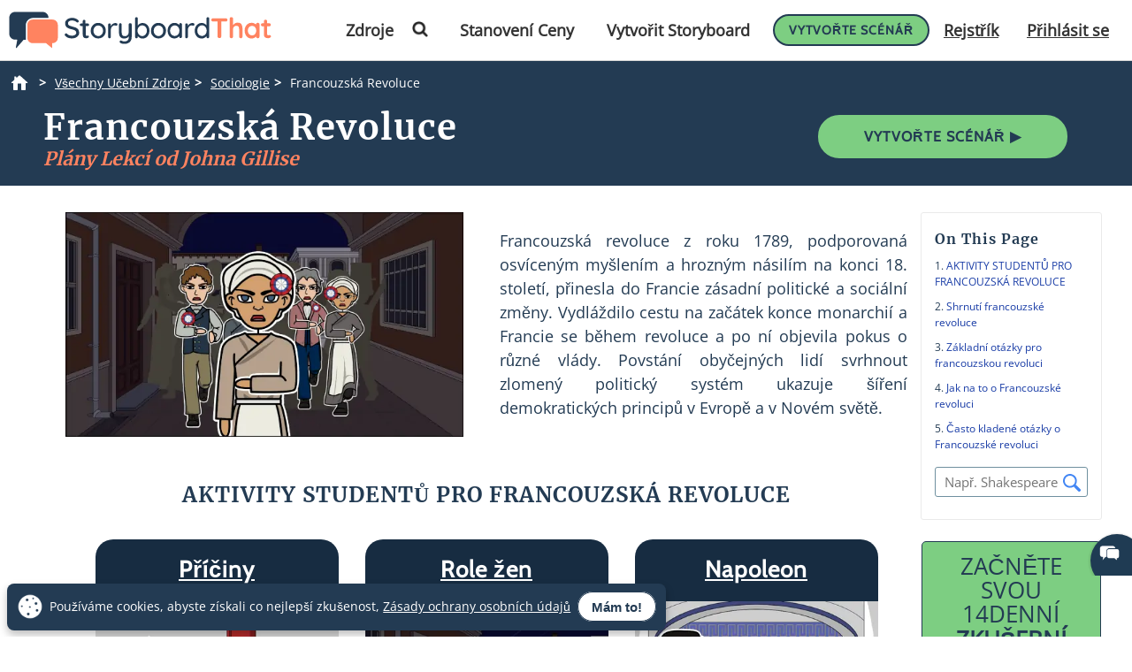

--- FILE ---
content_type: text/html; charset=utf-8
request_url: https://www.storyboardthat.com/cs/lesson-plans/francouzsk%C3%A1-revoluce
body_size: 86505
content:



<!DOCTYPE html>
<html lang="cs">
<head>
    <meta charset="utf-8" />
    <link rel="preconnect" href="https://cdn.storyboardthat.com" />
    <link rel="preconnect" href="https://fonts.gstatic.com" crossorigin />
    <link rel="preconnect" href="https://fonts.googleapis.com" crossorigin />
    <link rel="preconnect" href="https://ajax.googleapis.com" crossorigin />
    <link rel="preconnect" href="https://dev.visualwebsiteoptimizer.com" crossorigin />
    <link defer href='//cdn.storyboardthat.com/css/11f6db92e000000-7a242107/print.min.css' rel="stylesheet" media="print">
    <style>.storyboards-grid-5,.storyboards-grid-4,.storyboards-grid-3,.storyboards-grid-2,.article-collection-grid{display:grid;justify-items:center;align-items:flex-start;justify-content:center;align-content:flex-start;}@font-face{font-family:"Cabin";font-style:normal;font-weight:400;font-display:swap;src:local("Cabin"),url(https://fonts.gstatic.com/s/cabin/v17/u-4X0qWljRw-PfU81xCKCpdpbgZJl6XFpfEd7eA9BIxxkV2EH7alxw.woff2) format("woff2");unicode-range:U+0-FF,U+131,U+152-153,U+2BB-2BC,U+2C6,U+2DA,U+2DC,U+2000-206F,U+2074,U+20AC,U+2122,U+2191,U+2193,U+2212,U+2215,U+FEFF,U+FFFD;}@font-face{font-family:"Open Sans";font-style:normal;font-weight:400;font-display:swap;src:local("Open Sans"),url(https://fonts.gstatic.com/s/opensans/v26/memSYaGs126MiZpBA-UvWbX2vVnXBbObj2OVZyOOSr4dVJWUgsjZ0B4gaVI.woff2) format("woff2");unicode-range:U+0-FF,U+131,U+152-153,U+2BB-2BC,U+2C6,U+2DA,U+2DC,U+2000-206F,U+2074,U+20AC,U+2122,U+2191,U+2193,U+2212,U+2215,U+FEFF,U+FFFD;}@font-face{font-family:"Merriweather";font-style:normal;font-weight:400;font-display:swap;src:local("Merriweather"),url(https://fonts.gstatic.com/s/merriweather/v25/u-4n0qyriQwlOrhSvowK_l52xwNZWMf6.woff2) format("woff2");unicode-range:U+0-FF,U+131,U+152-153,U+2BB-2BC,U+2C6,U+2DA,U+2DC,U+2000-206F,U+2074,U+20AC,U+2122,U+2191,U+2193,U+2212,U+2215,U+FEFF,U+FFFD;}::after,::before{box-sizing:border-box;}*{margin:0;padding:0;border:0;outline:0!important;box-sizing:border-box;-webkit-box-sizing:border-box;-moz-box-sizing:border-box;-ms-box-sizing:border-box;-o-box-sizing:border-box;-webkit-font-smoothing:antialiased;-moz-osx-font-smoothing:grayscale;box-shadow:none;-webkit-box-shadow:none;-ms-box-shadow:none;-o-box-shadow:none;}html{font-size:16px;font-family:sans-serif;line-height:1.15;-webkit-text-size-adjust:100%;-ms-text-size-adjust:100%;-ms-overflow-style:scrollbar;}body{font-family:"Open Sans","Helvetica Neue",sans-serif;font-size:15px;line-height:1.5;font-weight:400;color:#233b53;text-align:left;}.storyboard-grid{padding-bottom:10px;}.banner-text-left h1{text-align:left;padding-top:25px;}.order-2{order:2!important;}th,tr{border-color:inherit;border-style:solid;border-width:0;}p,th,ul{font-size:18px;}h1,h2,h3,h3,h4,h5,h6{margin-top:0;margin-bottom:.5rem;font-family:Merriweather;font-weight:700;line-height:1.2;color:#233b53;letter-spacing:1px;overflow-wrap:break-word;word-break:break-word;}h1{font-size:calc(1.375rem + 1.5vw);}h2{font-size:calc(1.325rem + .9vw);}h3{font-size:calc(1.3rem + .6vw);}h4{font-size:calc(1.275rem + .3vw);}h5{font-size:1.25rem;}button,input{overflow:visible;margin:0;font-family:inherit;font-size:inherit;line-height:inherit;}a,button{outline:0!important;text-decoration:none;border:0;font-style:normal;text-decoration:none;}a{color:#1b3ea7;text-decoration:underline;}input{width:100%;padding:5px 10px;border:1px solid #6f909f;border-radius:3px;}img{max-width:100%;height:auto;vertical-align:middle;margin:0;padding:0;border-style:none;}table{caption-side:bottom;border-collapse:collapse;}th{text-align:inherit;text-align:-webkit-match-parent;}tbody,td,th,tr{border-color:inherit;border-style:solid;border-width:0;}li,ul{list-style:initial;margin:0;padding:0;overflow-wrap:break-word;}p{margin:10px 0;text-align:justify;}svg:not(:root){overflow:hidden;}.row{--bs-gutter-x:1.5rem;--bs-gutter-y:0;display:flex;flex-wrap:wrap;margin-top:calc(var(--bs-gutter-y)*-1);margin-right:calc(var(--bs-gutter-x)/-2);margin-left:calc(var(--bs-gutter-x)/-2);}.row>*{flex-shrink:0;width:100%;max-width:100%;padding-right:calc(var(--bs-gutter-x)/2);padding-left:calc(var(--bs-gutter-x)/2);margin-top:var(--bs-gutter-y);}.my-0{margin-top:0!important;margin-bottom:0!important;}.my-1{margin-top:.25rem!important;margin-bottom:.25rem!important;}.my-2{margin-top:.5rem!important;margin-bottom:.5rem!important;}.my-3{margin-top:1rem!important;margin-bottom:1rem!important;}.my-4{margin-top:1.5rem!important;margin-bottom:1.5rem!important;}.my-5{margin-top:3rem!important;margin-bottom:3rem!important;}.mx-0{margin-right:0!important;margin-left:0!important;}.d-none{display:none!important;}.d-block{display:block!important;}.d-flex{display:flex!important;}.flex-column{flex-direction:column!important;}.text-center{text-align:center!important;}.font-weight-bold{font-weight:700!important;}.navbar-toggler{padding:.25rem .75rem;font-size:1.25rem;line-height:1;background-color:transparent;border:1px solid transparent;border-radius:.25rem;}.navbar-toggler:hover{cursor:pointer;}.w-100{width:100%!important;}.table{width:100%;margin-bottom:1rem;color:#212529;vertical-align:top;border-color:#dee2e6;}.table>:not(caption)>*>*{padding:.5rem;background-color:var(--bs-table-bg);border-bottom-width:1px;}.table>tbody{vertical-align:inherit;}.table-bordered>:not(caption)>*{border-width:1px 0;}.table-bordered>:not(caption)>*>*{border-width:0 1px;}.container{width:100%;padding-right:var(--bs-gutter-x,.75rem);padding-left:var(--bs-gutter-x,.75rem);margin-right:auto;margin-left:auto;}@media(min-width:576px){.container{max-width:540px;}}@media(min-width:768px){.container{max-width:720px;}}@media(min-width:992px){.container{max-width:960px;}}@media(min-width:1200px){.container{max-width:1140px;}}@media(min-width:1400px){.container{max-width:1320px;}}.table-of-contents{width:225px;position:fixed;top:170px;right:0;margin-left:20px;z-index:10;}.toc-collapsed .free-trial-bar{right:-265px;box-shadow:none;}.toc-collapsed .toc-toggler{background-color:#fff;border:1px solid rgba(67,134,243,.37);border-radius:3px;height:50px;left:-50px;width:50px;box-shadow:0 0 4px rgba(0,0,0,.3);}.contents{background-color:#fff;border:1px solid rgba(67,134,243,.37);border-radius:5px;padding:10px 15px;margin-bottom:10px;}.toc-toggler{position:absolute;top:0;height:20px;right:0;width:50px;color:#233b53;line-height:41px;text-align:center;display:block;cursor:pointer;transition:all .35s;font-size:38px;user-select:none!important;border-radius:3px;z-index:10;}.search-wrapper{position:relative;display:flex;min-width:100px;}.search-icon{position:absolute;top:8px;right:8px;fill:#4286f4;}.search-button{transition:transform 300ms;}.search-button:hover{cursor:pointer;transform-origin:center;transform:scale(1.2);}.toc-image{margin-top:-10px;margin-bottom:5px;display:none;}.view-mobile{display:none;}.view-desktop{display:block;}.free-trial-bar{position:fixed;box-shadow:0 0 4px rgba(0,0,0,.3);padding:8px 10px;background:#eee;z-index:100;}.ftb-white{background-color:#fff;}.leftText{color:#233b53;font-size:26px;line-height:27px;font-weight:500;}.leftText span{display:block;font-size:26px;color:#233b53;font-weight:800;line-height:27px;margin-top:2px;}.toc-list{font-size:18px;}.toc-list li{margin-bottom:5px;list-style:decimal;list-style-position:inside;}.toc-list li a{text-decoration:none;}.basic-btn{display:inline-block;line-height:45px;padding:0 60px;border-radius:30px;color:#fff;font-size:18px;font-family:Cabin,sans-serif;font-weight:700;text-transform:uppercase;text-decoration:none;letter-spacing:1px;}.btn-blue-shadow{box-shadow:0 3px 5px 0 rgba(67,134,243,.37);}.btn-blue-white{background-color:#4286f4;color:#fff;border:2px solid #fff;}.btn-blue-white:hover{background-color:#fff;color:#233b53;box-shadow:0 3px 5px 0 transparent;border:2px solid #fff;}.btn-blue-white-border{border:2px solid #fff;}.btn-green{background-color:#7dce82;color:#fff;border:2px solid #7dce82;}.btn-green:hover{background-color:#233b53;color:#fff;box-shadow:0 3px 5px 0 transparent;border:2px solid transparent;}.btn-green-shadow{box-shadow:0 3px 5px 0 rgba(125,206,130,.37);}.btn-dark-blue{background-color:#233b53;color:#fff;border:2px solid #233b53;}.btn-dark-blue:hover{background-color:#ff8360;color:#fff;box-shadow:0 3px 5px 0 rgba(35,59,83,.37);border:2px solid transparent;}.btn-dark-blue-shadow{box-shadow:0 3px 5px 0 rgba(35,59,83,.37);}.btn-orange{background-color:#ff8360;color:#fff;border:2px solid #ff8360;}.btn-orange:hover{background-color:#233b53;color:#fff;box-shadow:0 3px 5px 0 rgba(35,59,83,.37);border:2px solid transparent;}.btn-orange-shadow{box-shadow:0 3px 5px 0 rgba(255,125,38,.37);}.btn-white-orange{background-color:#fff;color:#ff8360;border:2px solid #ff8360;}.btn-white-orange:hover{background-color:#233b53;color:#fff;box-shadow:0 3px 5px 0 rgba(35,59,83,.37);border:2px solid #233b53;}.btn-white-orange-shadow{box-shadow:0 3px 5px 0 rgba(255,125,38,.37);}.inherited-from-acs{color:#f00;}.btn-wc-green-blue-and-blue-border{background-color:#7dce82;color:#233b53;border:2px solid #233b53;}.btn-wc-green-blue-and-blue-border:hover{background-color:#233b53;color:#7dce82;border:2px solid #233b53;}.basic-btn.btn-wc-green-blue-blue-border svg,.basic-btn.btn-wc-green-blue-and-blue-border svg{fill:#233b53;}.basic-btn.btn-wc-green-blue-and-blue-border svg:hover,.basic-btn.btn-wc-green-blue-and-blue-border:hover svg{fill:#7dce82!important;}.btn-wc-green-blue-shadow,.btn-wc-green-blue-shadow:hover{box-shadow:0 3px 5px 0 #233b53;}.btn-wc-blue-shadow,.btn-wc-blue-shadow:hover{box-shadow:0 3px 5px 0 #233b53;}.btn-wc-green-blue-and-green-border{background-color:#7dce82;color:#233b53;border:2px solid #7dce82;}.btn-wc-green-blue-and-green-border:hover{background-color:#233b53;color:#7dce82;border:2px solid #7dce82;}.basic-btn.btn-wc-green-blue-and-green-border svg,.basic_btn.btn-wc-green-blue-and-green-border svg{fill:#233b53;}.basic-btn.btn-wc-green-blue-and-green-border svg:hover,.basic-btn.btn-wc-green-blue-and-green-border:hover svg,.basic_btn.btn-wc-green-blue-and-green-border svg:hover,.basic_btn.btn-wc-green-blue-and-green-border:hover svg{fill:#7dce82!important;}.btn-wc-orange-blue-and-orange-border{background-color:#ff8360;color:#233b53;border:2px solid #ff8360;}.btn-wc-orange-blue-and-orange-border:hover{background-color:#233b53;color:#ff8360;border:2px solid #ff8360;}.basic-btn.btn-wc-orange-blue-and-orange-border svg{fill:#233b53;}.basic-btn.btn-wc-orange-blue-and-orange-border svg:hover,.basic-btn.btn-wc-orange-blue-and-orange-border:hover svg{fill:#ff8360!important;}.btn-wc-orange-blue-and-blue-border{background-color:#ff8360;color:#233b53;border:2px solid #233b53;}.btn-wc-orange-blue-and-blue-border:hover{background-color:#233b53;color:#ff8360;border:2px solid #233b53;}.basic-btn.btn-wc-orange-blue-and-blue-border svg,.basic_btn.btn-wc-orange-blue-and-blue-border svg{fill:#233b53;}.basic-btn.btn-wc-orange-blue-and-blue-border svg:hover,.basic-btn.btn-wc-orange-blue-and-blue-border:hover svg,.basic_btn.btn-wc-orange-blue-and-blue-border svg:hover,.basic_btn.btn-wc-orange-blue-and-blue-border:hover svg{fill:#ff8360!important;}.btn-wc-orange-blue-shadow,.btn-wc-orange-blue-shadow:hover{box-shadow:0 3px 5px 0 #172c41;}.btn-wc-dark-blue-and-white-text{background-color:#233b53;color:#fff;border:2px solid #233b53;}.btn-wc-dark-blue-and-white-text:hover{background-color:#233b53;color:#7dce82;border:2px solid #233b53;}.basic-btn.btn-wc-dark-blue-and-white-text svg{fill:white;}.basic-btn.btn-wc-dark-blue-and-white-text svg:hover,.basic-btn.btn-wc-dark-blue-and-white-text:hover svg{fill:#7dce82;}.btn-wc-dark-blue-and-white-text-invert{background-color:#233b53;color:#fff;border:2px solid #233b53;}.btn-wc-dark-blue-and-white-text-invert:hover{background-color:#fff;color:#233b53;border:2px solid #233b53;fill:#233b53;}.basic-btn.btn-wc-dark-blue-and-white-text-invert svg{fill:white;}.basic-btn.btn-wc-dark-blue-and-white-text-invert svg:hover,.basic-btn.btn-wc-dark-blue-and-white-text-invert:hover svg,.basic_btn.btn-wc-dark-blue-and-white-text-invert svg:hover,.basic_btn.btn-wc-dark-blue-and-white-text-invert:hover svg{fill:#233b53;}.btn-wc-light-blue-and-dark-blue-and-dark-blue-border{background-color:#dae6f4;color:#233b53;border:2px solid #233b53;}.btn-wc-light-blue-and-dark-blue-and-dark-blue-border:hover{background-color:#233b53;color:#dae6f4;border:2px solid #233b53;}.basic-btn.btn-wc-light-blue-and-dark-blue-and-dark-blue-border svg{fill:#233b53;}.basic-btn.btn-wc-light-blue-and-dark-blue-and-dark-blue-border svg:hover,.basic-btn.btn-wc-light-blue-and-dark-blue-and-dark-blue-border:hover svg{fill:#dae6f4;}.btn-wc-light-blue-and-dark-blue-and-dark-blue-border-shadow,.btn-wc-light-blue-and-dark-blue-and-dark-blue-border-shadow:hover{box-shadow:0 3px 5px 0 #233b53;}.btn-wc-light-blue-shadow,.btn-wc-light-blue-shadow:hover{box-shadow:0 3px 5px 0 #233b53;}.btn-small{line-height:normal;font-size:14px;padding:11px 44px 9px;}.btn-smaller{line-height:normal;font-size:14px;padding:11px 20px 9px;}.btn-medium{line-height:normal;font-size:16px;margin-top:5px;padding:11px 20px 9px;}.flexCta .free-trial-cta-toc{font-weight:500;font-size:14px!important;min-width:100%;padding:8px 6px!important;}.mt-3{margin-top:1rem!important;}.article-cell{display:flex;flex-direction:column;border-radius:20px;}.article-cell:hover{box-shadow:4px 4px 4px 0 #233b53;}.article-cell-title{height:70px;width:100%;background-color:#4286f4;padding:5px;display:table;border-radius:20px 20px 0 0;font-size:18px;}.article-cell-title>div{display:table-cell;vertical-align:middle;text-align:center;color:#fff;font-family:"Cabin",sans-serif;letter-spacing:1px;font-weight:bold;font-size:1.3em;text-decoration:underline!important;}.article-collection-grid>a .article-cell-title>div{font-size:1.45em;line-height:1.2em;text-decoration:underline;}.article-collection-list{color:#233b53;text-align:center;font-weight:bold;font-size:1.6em;height:60px;margin-top:20px;padding-bottom:10px;display:flex;flex-direction:column;justify-content:flex-end;}.article-collection-grid{gap:30px;border-radius:20px 20px 0 0;grid-template-columns:repeat(3,275px);}.article-collection-grid>a{position:relative;margin-bottom:70px;}.storyboards-grid-5,.storyboards-grid-4,.storyboards-grid-3,.storyboards-grid-2{padding-top:20px;gap:20px;}.storyboards-grid-2{grid-template-columns:repeat(2,400px);}.storyboards-grid-3{grid-template-columns:repeat(3,275px);}.storyboards-grid-4{grid-template-columns:repeat(4,200px);}.storyboards-grid-5{grid-template-columns:repeat(5,200px);}@media(max-width:1200px){.article-collection-grid,.storyboards-grid-3{gap:15px;grid-template-columns:repeat(3,225px);}.storyboards-grid-4,.storyboards-grid-5{grid-template-columns:repeat(auto-fit,200px);}}@media(max-width:991px){.article-collection-grid{grid-template-columns:repeat(auto-fit,300px);grid-gap:30px 20px;}.storyboards-grid-3,.storyboards-grid-2{grid-template-columns:repeat(auto-fit,275px);gap:15px 15px;}.article-collection-grid>a{margin-bottom:55px;}}@media(max-width:991px){.storyboards-grid-4{grid-template-columns:repeat(2,auto);padding-left:0;padding-right:0;gap:5px;margin-left:-10px;margin-right:-10px;}.storyboards-grid-4 .basic-btn{font-size:12px!important;padding-left:13px!important;padding-right:13px!important;white-space:nowrap;}}@media(max-width:375px){.Article-Content ul{padding-inline-start:0!important;}.article-collection-grid{grid-template-columns:repeat(1,275px);}.article-list li{line-height:1.75;font-size:1rem;margin-bottom:10px;}.article-list li a{min-width:50px;margin:.8em;}}.view-activity-cta::before{background-color:#ffa500;}.view-activity-cta{position:absolute;top:100%;left:0;right:0;font-size:16px;line-height:30px;font-weight:normal;text-align:center;padding:2px 15px 0;width:100%;max-width:200px;margin:20px auto 0;}.floating-more-options{float:right;text-transform:capitalize;font-size:14px;margin-right:5px;font-weight:400;}.v_container{justify-content:center;}.search-bar{max-width:800px;text-align:center;margin-bottom:20px;}.article-storyboard-buttons{display:flex;flex-wrap:wrap;justify-content:center;padding:20px 0;width:100%;}.article-storyboard-buttons div{padding:10px;margin-block:4px;}.article-title-banner{word-break:break-all;margin-bottom:20px;text-align:center;}.sbtHero{padding:10px 0;background-color:#233b53;}.sbtHero h1{color:#fff!important;}.sbtHero .article-subtitle{color:#ff8360!important;}.sbtHero .v_container{margin:0 auto 0!important;padding:0 0!important;}.sbtHero .article-title-banner{word-break:break-word;margin-bottom:0;text-align:center;padding:0 25px 25px;font-family:Merriweather;}.article-collection-grid .article-cell-title{background:#172c41!important;}.article-collection-grid img{border-radius:0 0 20px 20px;}article-collection-grid a{text-decoration:none;}@media all and (max-width:990px){.sbtHero{padding:10px 0;background-color:#172c41;margin:0 0 40px 0;}}.article-subtitle{line-height:1.2;display:block;font-style:italic;font-weight:bold;font-size:1.6em;color:#4286f4;}.article-subtitle a{text-decoration:underline;}.header-22-menu{float:right;display:flex;justify-content:space-between;}.basic_btn{line-height:60px;display:inline-block;padding:0 60px;font-size:18px;font-family:"Cabin",sans-serif;}.small-buttons .basic_btn{font-size:12px;line-height:35px;padding:0 15px;}@media(max-width:1200px){.article-subtitle{font-size:24px;}}@media(max-width:991px){.article-subtitle{font-size:20px;}}@media(max-width:767px){.article-subtitle{font-size:18px;}}.teacher-resources-link{text-align:center;padding:10px 10px 40px;}.Article-Content{position:relative;}.Article-Content p{margin:0 0 15px;}.Article-Content h4{text-align:left;padding:10px 0;}.Article-Content .container{background-color:#fff;}.Article-Content h2:not(.snippet-title){text-align:center;padding:10px 0;}.Article-Content .table{color:#233b53;}.Article-Content .table th{vertical-align:middle;text-align:center;background-color:#e5e4e4;}.Article-Content .table-bordered td,.Article-Content .table-bordered th{border:3px solid #fff;}.Article-Content .table-striped tbody tr:nth-of-type(odd),.Article-Content .table-striped-with-header tbody tr:nth-of-type(even){background-color:#d9e7fd;}.Article-Content .table-striped tbody tr:nth-of-type(even),.Article-Content .table-striped-with-header tbody tr:nth-of-type(odd){background-color:#fafafa;}.Article-Content:not(.azure-search-results)>.container{margin:0 100px;width:auto;}.storyboard-example-large{background-color:#fff;font-weight:bold;font-size:1.4em;padding:3px;text-align:center;margin:5px;}.storyboard-example-large-image{text-align:center;background-color:#fff;margin-bottom:4px;}.blur-storyboard{position:relative;}.blur-storyboard>a.sbt-tr_article_article-assignment_copy{position:absolute;top:30%;left:50%;transform:translateX(-50%);z-index:1;opacity:0;transition:all .1s;}.blur-storyboard>picture{transition:all .3s;}.blur-storyboard:hover picture{filter:blur(5px);}.blur-storyboard>img{transition:all .3s;}.blur-storyboard:hover img{filter:blur(3px);}.blur-storyboard:hover a.sbt-tr_article_article-assignment_copy{opacity:1;}.float-img-left{float:left;margin-right:40px;margin-bottom:40px;}.float-img-right{float:right;margin-left:40px;margin-bottom:40px;}.tg-summary-box{float:none;max-width:100%;padding:15px;font-size:.875rem;line-height:1.5;margin:0;}.tg-summary-box>div:first-child{font-size:20px;line-height:1.1;text-align:center;padding:5px 0 20px;}ol.circles-list>li,ol.squares-list>li{position:relative;margin-bottom:20px;padding-left:.5em;min-height:3em;vertical-align:middle;}body.demoPopOpened{overflow:hidden;}.training-widget{position:fixed;top:0;right:0;bottom:0;left:0;z-index:9999;transform:scale(0);transition:transform .1s;}.demoPopOpened .training-widget{transform:none;}.training-widget *{transition:all .2s;}.get-training-button{font-size:14px;position:fixed;left:0;top:70%;z-index:89;cursor:pointer;border-bottom-left-radius:3px;border-bottom-right-radius:3px;width:auto;padding:8px 12px!important;height:auto;line-height:1.25!important;text-align:center;display:block;transform:translateY(-50%) rotate(-90deg);transform-origin:0 0;box-shadow:-3px 3px 5px 0 rgba(255,125,38,.37);background-color:#ff8360;color:#fff;border:2px solid #ff8360;font-family:Cabin,sans-serif;font-weight:700;text-transform:uppercase;letter-spacing:1px;}.sbt-overlay{position:fixed;top:0;left:0;width:100%;height:100%;opacity:0;transition-delay:.35s;background:rgba(0,0,0,.65);}.demoPopOpened .sbt-overlay{opacity:1;}.slidebox{position:absolute;right:20px;left:20px;top:20px;bottom:20px;overflow:hidden;overflow-y:auto;-webkit-overflow-scrolling:touch;background:#fff;padding:20px;z-index:2;width:1060px;margin:0 auto;transition-delay:.38s;clip-path:circle(30%);max-width:calc(100% - 40px);}.demoPopOpened .slidebox{clip-path:circle(100%);}.avatar-section{max-width:800px;margin:0 auto;}.training-title h2{line-height:1.2;text-align:center;}.close-modal{position:absolute;top:0;right:0;margin:10px 20px 0;width:30px;height:30px;cursor:pointer;font-size:30px;line-height:26px;font-weight:600;text-align:center;}.calendly-section{margin:-40px -20px 0;}@media(max-width:1020px){.get-training-button{top:70%;transform-origin:0 0;font-size:11px!important;}.avatar-section{max-width:700px;}.training-title h2{font-size:22px;}#cadwidget{max-height:calc(100vh - 270px);-webkit-overflow-scrolling:touch;height:1150px!important;}#cadwidget iframe{-webkit-overflow-scrolling:touch;}}@media(max-width:640px){.training-title h2{font-size:18px;}}@media(max-width:375px){.Article-Content ul{padding-inline-start:0!important;}}@media(min-width:376px){.Article-Content ul:not(.trainer-list){padding-inline-start:40px;}}@media(max-device-width:375px){.article-title-banner h1{font-size:2rem;}.Article-Content:not(.azure-search-results)>.container{margin:0 5px;}.article-title-banner h1{font-size:2rem;}.article-subtitle{font-size:1rem;}.container{padding-left:10px;padding-right:10px;}.basic-btn.btn-small{margin:5px 0;padding:11px 15px;font-size:13px;}}@media(max-width:474px){.Article-Content ul:not(.checklist-ul):not(.pagination)>li{list-style:none;line-height:30px;}}@media(min-width:768px){.col-md-2{flex:0 0 auto;width:16.66667%;}.col-md-4{flex:0 0 auto;width:33.33333%;}.col-md-6{flex:0 0 auto;width:50%;}.col-md-8{flex:0 0 auto;width:66.66667%;}.col-md-10{flex:0 0 auto;width:83.33333%;}.col-md-12{flex:0 0 auto;width:100%;}.free-trial-bar{top:400px;right:0;transform:translateY(-50%);width:265px;padding:20px 15px 25px;border-radius:3px;z-index:100;}.navbar-toggler{display:none;}.col-md-6{flex:0 0 auto;width:50%;}.flexCta{margin-top:12px;}.ctaArea a{font-size:14px!important;}.toc-collapsed .table-of-contents{right:-265px;box-shadow:none;}.header-22-menu li{padding:0;display:inline-block;}.header-22-item{border:0;padding:11px 12px 9px 12px;font-size:18px;border-radius:0;font-family:"Open Sans",sans-serif;font-weight:700;display:inline-block;}.header-22-menu{width:calc(100% - 360px);}.header-22-container{padding:10px;top:0;width:100%;background:#fff;left:0;z-index:999;overflow:auto;}.btn-register svg,.btn-buy-now svg{width:16px;margin-left:3px;}}@media(max-width:767px) and (min-width:641px){.navbar-toggler{display:block;width:45px;float:right;border:0 solid #fff;padding:10px;z-index:100;margin-left:auto;}.navbar-toggler span{height:2px;width:100%;background-color:#fff;display:block;}.navbar-toggler span+span{margin-top:5px;}}@media(max-width:767px){.Article-Content:not(.azure-search-results)>.container{margin:0 25px;}.banner-text h1{line-height:48px;font-size:2.5rem;margin-bottom:20px;}.banner-text-inner{z-index:0;}.banner-text-inner .col-md-5{order:2;}.banner-text-inner .col-md-7{order:1;}.free-trial-bar{top:0;left:0;right:0;transform:translateY(-100%);visibility:visible;background-color:#eee;display:none!important;}.article-sticky .free-trial-bar{z-index:10;visibility:visible;transform:none;}.view-desktop{display:none;}.view-mobile{display:block;}.navbar-toggler{width:45px;border:0 solid #4286f4;padding:10px;z-index:100;margin-left:auto;display:block;float:right;padding:10px;}.navbar-toggler span{height:2px;width:100%;background-color:#fff;display:block;}.navbar-toggler span+span{margin-top:5px;}.flexrow{display:flex;align-items:center;margin:0 -2px;}.flexCol{position:relative;padding:0 2px;}.flexText{max-width:55%;}.flexCta{flex:auto;text-align:right;}.ctaArea a{font-size:11px!important;white-space:nowrap!important;}.leftText{font-size:14px;max-height:40px;overflow:hidden;line-height:normal;}.leftText span{font-size:26px;color:#fff;font-weight:800;line-height:27px;margin-top:2px;}.toc-collapsed .free-trial-bar{right:0;}.toc-toggler{display:none;}.banner-text-left{text-align:center;}.banner-text-left h1{text-align:center;}}@media(min-width:768px){.col-md-7{flex:0 0 auto;width:58.33333%;}.col-md-5{flex:0 0 auto;width:41.66667%;}}@media(max-width:991px){.basic-btn.btn-small{padding:8px 10px;font-size:12px;}.Article-Content:not(.azure-search-results)>.container{margin:0 75px;}}@media(min-width:991px){.v_container .upgrade-copy{margin:10px 0 10px;}.v_container{display:flex;align-items:flex-start;max-width:1400px;margin:0 auto 55px;padding:30px 0 0 25px;position:relative;}.v_container .Article-Content:not(.azure-search-results)>.container{margin:0;}.v_container>.outer_sec{order:-1;max-width:85%;}}@media(min-width:991px) and (max-width:1509px){.v_container{margin:0 50px 55px;}}@media(min-width:991px) and (max-width:1170px){.v_container{margin:0 auto 55px;}}@media(max-width:1199px){.basic-btn.btn-small{padding:10px 20px;font-size:13px;}}#bread-crumbs{margin:0 0 5px 10px;}#bread-crumbs ol{display:flex;}@media only screen and (max-width:768px){#bread-crumbs ol{overflow-x:auto;overflow-y:hidden;white-space:nowrap;margin-right:10px;}#bread-crumbs ol li:nth-child(2){margin-left:1rem;}}#bread-crumbs ol a{color:#fff;font-size:14px;display:inline-block;}#bread-crumbs ol li:not(:last-child)::after{content:">";color:#fff;font-size:14px;font-weight:bold;margin:0 10px 0 5px;}#bread-crumbs ol li a img{filter:invert(1);min-height:100%;min-width:100%;margin-bottom:3px;}#bread-crumbs ol .v_currPageCrumb span{color:#fff;font-size:14px;}.sbtHero .banner-text{padding-bottom:10px;padding-top:5px;row-gap:10px;}.sbtHero .banner-text .article-title-banner{padding-bottom:0;}.sbtHero .banner-text .article-title-banner h1{margin-bottom:0;}@media(min-width:992px){.sbtHero .banner-text{align-items:center;}}@media(max-width:1200px){.Article-Content:not(.azure-search-results)>.container{margin:0 100px;}}@media(min-width:1200px){h1{font-size:2.5rem;}h2{font-size:2rem;}h3{font-size:1.75rem;}h4{font-size:1.5rem;}.v_container .free-trial-bar{right:0!important;position:sticky!important;top:70px!important;min-width:205px;max-width:25%;transform:none;height:auto;bottom:auto;box-shadow:none;border:1px solid #eaeaea;}.v_container .free-trial-bar.top-80{top:80px!important;}.v_container .free-trial-bar .flexrow.cta-content{position:absolute;top:calc(100% + 25px);left:0;right:0;background:#7dce82;text-align:center;border-radius:5px;padding:14px 15px 17px;text-align:center;border:1px solid #233b53;}.v_container .free-trial-bar>.my-3.view-desktop{margin-bottom:0!important;}.v_container .free-trial-bar .ctaArea a{padding:8px 6px!important;}.v_container .free-trial-bar .toc-list{font-size:16px;margin-top:12px;}.v_container .free-trial-bar .toc-list>li{margin-bottom:10px;}.v_container .free-trial-bar .toc-list>li:last-of-type{margin-bottom:0;}.v_container .free-trial-bar .toc-toggler{display:none!important;}.v_container>.my-3.view-desktop{margin-bottom:0!important;}.free-trial-bar.top-80{top:80px!important;}}@media(max-width:1365px){.basic-btn.btn-small{padding:10px 35px;}}@media(min-width:768px){.v_container .free-trial-bar .flexrow.cta-content{background:#7dce82;border-radius:5px;padding:14px 15px 17px;text-align:center;border:1px solid #233b53;}}.Article-Content h3:not(.snippet-title){text-align:center;padding:10px 0;}.Article-Content h3{font-size:1.5rem;}.Article-Content h2{font-size:1.85rem;}.Article-Content h4{text-align:left;padding:10px 0;}h1,h2,h3,h3,h4,h5,h6{margin-top:0;margin-bottom:.5rem;font-family:Merriweather;font-weight:700;line-height:1.2;color:#233b53;letter-spacing:1px;overflow-wrap:break-word;}p,ol,td,th,ul{font-size:18px;}.Article-Content p{margin:0 15px 15px 0;}@media only screen and (max-width:768px){.Article-Content p{margin:0 20px 15px;}.Article-Content h3{text-align:left;margin:0 20px 0;}.Article-Content h4{text-align:left;margin:0 20px 15px;}}.container,.container-fluid{width:100%;padding-right:var(--bs-gutter-x,.75rem);padding-left:var(--bs-gutter-x,.75rem);margin-right:auto;margin-left:auto;}.Article-Content h2:not(.snippet-title){text-align:center;padding:10px 0;}.blue-site-btn{background-color:#4286f4!important;font-size:16px;line-height:45px;padding:0 25px;position:relative;border-radius:30px;display:inline-block;font-family:"Cabin",sans-serif;font-weight:bold;text-transform:uppercase;color:#fff;margin:0!important;font-weight:700;border:2px solid #4286f4;}.article-storyboard-title{color:#233b53;font-weight:bold;font-size:1.2em;width:fit-content;margin:auto;padding-bottom:5px;}.Article-Content:not(.azure-search-results)>.container{margin:0 100px;width:auto;}.container,.container-fluid{width:100%;padding-right:var(--bs-gutter-x,.75rem);padding-left:var(--bs-gutter-x,.75rem);margin-right:auto;margin-left:auto;}@media(min-width:991px){.v_container .Article-Content:not(.azure-search-results)>.container{margin:0;}}.Article-Content{position:relative;}.Article-Content:not(.azure-search-results)>.container{margin:0 100px;width:auto;}@media(max-width:991px){.Article-Content:not(.azure-search-results)>.container{margin:0 75px;}}@media(max-width:767px){.Article-Content:not(.azure-search-results)>.container{margin:0 25px;}}ol.circles-list,ol.squares-list{list-style-type:decimal;margin:0;margin-left:4em;padding:0;counter-reset:li-counter;}@media(min-width:376px){.Article-Content ul:not(.trainer-list),.Article-Content ol{padding-inline-start:40px;}}*,::after,::before{box-sizing:border-box;}p,ol,td,th,ul{font-size:18px;}.navbar-toggler{padding:.25rem .75rem;font-size:1.25rem;line-height:1;border:1px solid transparent;}.table{width:100%;margin-bottom:1rem;vertical-align:top;}ol.circles-list>li:before,ol.squares-list>li:before{position:absolute;top:0;left:-1.33em;width:1.35em;height:1.35em;font-size:2.5em;font-weight:bold;line-height:1.15;text-align:center;padding-top:5px;content:counter(li-counter);counter-increment:li-counter;}input,textarea{padding:5px 10px;}textarea,input,select{border:1px solid #6f909f;border-radius:3px;}input{width:100%;}.article-resources-callout{text-align:center;color:#233b53;font-size:1.2em;font-weight:bold;}.mt-5{margin-top:3rem!important;}.mb-4{margin-bottom:1.5rem!important;}.text-center{text-align:center!important;}.mt-2{margin-top:.5rem!important;}.mb-5{margin-bottom:3rem!important;}.modal{position:fixed;top:0;left:0;z-index:1060;display:none;width:100%;height:100%;overflow:hidden;outline:0;}.all_svg_container{display:none;}.num-created-storyboards{text-align:center;font-size:74px;font-family:Merriweather;font-weight:700;}.upgrade-copy{text-align:center;font-style:italic;font-size:13px;}.article-collection-grid a{text-decoration:none;margin-top:10px;}@media(min-width:1200px){.free-trial-bar.ftb-white{top:90px!important;position:sticky!important;margin-bottom:190px;}}.toc-list{font-size:12px!important;}.view-desktop h5{font-size:16px!important;}.encyclopediaList{padding-right:0;padding-left:10px;}@media(max-width:767px){.encyclopediaList{display:none;}}.encyclopediaListHeader{margin-top:25px;}.encyclopediaListHeader h5{padding-left:12px;padding-top:20px;}.encyclopediaListHR{border-bottom:2px solid #233b53;margin-left:20px;margin-right:30px;}.teacherStartTrial{display:inline-block;line-height:normal;text-align:center;vertical-align:middle;border:1px solid transparent;padding:6px;margin-top:10px;font-size:16px;word-spacing:2px;}.bringToClassContainer{border:2px solid #233b53;margin-top:10px!important;width:90%!important;}.how-to-use-cell.newBTC li{line-height:1.5!important;}.article-search-bar{display:flex;align-items:center;}.article-search-bar>div{padding-left:20px;}.article-search-bar .basic_btn.only-blue-border.small{padding:0 30px;line-height:30px;word-break:normal;}.article-search-bar input[type=text]{width:75%;}@media(max-width:991px){.article-search-bar{flex-direction:column;justify-content:center;}.article-search-bar>div{padding:10px 10px 20px;}}.btn-small{line-height:normal;font-size:14px;padding:11px 44px 9px;}@media(min-width:1800px){.Article-Content:not(.azure-search-results)>.container{margin:0 auto;}.container{max-width:1500px;}}.mb-3{margin-bottom:1rem!important;}.page-name-banner{background-color:#233b53;padding:10px 0;}.page-name-banner h1{color:#fff;}.page-name-banner h2{color:#fff;}</style>
    <script type="text/javascript">
var OneDollarHelper = function () {
    var OneDollarHelperObject = new Object();
    var OneDollarHelperInfo = {
        currency: null,
        culure: null,
        promotionPrice: null,
        personalUrl: null,
        teacherUrl: null,
        formattedPrice: null
    };

    OneDollarHelperObject.GetIsLoaded = function () {
        return OneDollarHelperInfo.currency != null;
    }

    OneDollarHelperObject.GetAndUpdatePricing = async function () {
        var url = '/api/purchase/one-dollar-price';

        try {
            var ode = this;
            var response = await fetch(url);

            if (response.status === 200) {
                var responseJSON = await response.json();
                OneDollarHelperInfo.currency = responseJSON.currency;
                OneDollarHelperInfo.culture = responseJSON.culture;
                OneDollarHelperInfo.promotionPrice = responseJSON.promotionPrice_1Month;
                OneDollarHelperInfo.personalUrl = responseJSON.personalUrl;
                OneDollarHelperInfo.teacherUrl = responseJSON.teacherUrl;
                OneDollarHelperInfo.formattedPrice = ode.QuickFormat_OneDollarPrice()
                ode.UpdateOneDollarElements();
            }
            else {
                if (response.status != 499 && response.status != 469) {
                    Logger.logErrorMessage("GetOneDollarPrice Failed", new Error(`GetOneDollarPrice Failed: ${response.status}`));
                }
            }

        } catch (e) {
            Logger.logErrorMessage("GetOneDollarPrice Failed", e);
        }
    }

    OneDollarHelperObject.QuickFormat_OneDollarPrice = function () {
        var formatter = new Intl.NumberFormat(OneDollarHelperInfo.culture, { style: 'currency', currency: OneDollarHelperInfo.currency });
        var res = formatter.format(OneDollarHelperInfo.promotionPrice);

        res = res.replace('.00', '');
        res = res.replace(',00', '');

        return res;

    }

    OneDollarHelperObject.UpdateOneDollarElements = function () {
        if (OneDollarHelperInfo.formattedPrice === null) {
            this.GetAndUpdatePricing();
            return;
        }

        var span_oneDollarPrices = document.querySelectorAll("[id*='localized-one-dollar']");

        for (var i = 0; i < span_oneDollarPrices.length; i++) {
            span_oneDollarPrices[i].innerText = OneDollarHelperInfo.formattedPrice;
        }

        var spnLocalizedOneDollars = document.getElementsByClassName('spnLocalizedOneDollar');

        for (var i = 0; i < spnLocalizedOneDollars.length; i++) {
            spnLocalizedOneDollars[i].innerText = OneDollarHelperInfo.formattedPrice;
        }

        var span_MultiplyDollarPrices = document.querySelectorAll("[id*='multiply-one-dollar']");
        for (var i = 0; i < span_MultiplyDollarPrices.length; i++) {
            // Working through the class list since this method is called twice and using the innerText would not work
            // this is an example of how a span is defined in the HommePage <span id="multiply-one-dollar" class="m_24.99">
            let amount = span_MultiplyDollarPrices[i].classList[0].split("_")[1]
            span_MultiplyDollarPrices[i].innerText = this.multiplyCurrency(amount)
        }
    }

    OneDollarHelperObject.multiplyCurrency = function (priceToMultiply) {
        const numericAmount = parseFloat(priceToMultiply.replace(/[^0-9.-]+/g, ''));
        if (isNaN(numericAmount)) {
            return null;
        }

        const oneDollarPrice = OneDollarHelperObject.QuickFormat_OneDollarPrice()
        const symbol = oneDollarPrice.match(/^([^\d\s.]+)/)[0]
        const converted = numericAmount * OneDollarHelperInfo.promotionPrice;
        return `${symbol} ${converted.toFixed(2)}`;
    }

    return OneDollarHelperObject;
}();


window.addEventListener('load', async function (e) {
    await OneDollarHelper.GetAndUpdatePricing()
});</script>


    <link rel="shortcut icon" href="https://cdn.storyboardthat.com/site-images/site-pages/favicons/favicon.ico">





<title>Pl&#225;ny Lekc&#237; o Francouzsk&#233; Revoluci | Storyboard That</title>

<meta name="description" content="Zjistěte v&#237;ce o Francouzsk&#233; revoluci se Storyboard That! Objevte pl&#225;ny lekc&#237;, aktivity a zdroje pro poutav&#253; historick&#253; z&#225;žitek.">
<meta name="keywords" content="francouzsk&#225; revoluce, francouzsk&#225; revoluce, francouzsk&#225; revoluce činnosti, hrůzovl&#225;dy francouzsk&#233; revoluce, role žen francouzsk&#233; revoluce, politick&#233; karikatury francouzsk&#233; revoluce, Napoleon, Marat, Robespierre, Francouzsk&#225; revoluce data, časov&#225; osa grafick&#253; organiz&#225;tor">
<meta property="og:title" content="Pl&#225;ny Lekc&#237; o Francouzsk&#233; Revoluci | Storyboard That">
<meta property="og:type" content="company">
<meta property="og:url" content="https://www.storyboardthat.com/cs/lesson-plans/francouzsk&#225;-revoluce">
<meta property="og:image" content="https://cdn.storyboardthat.com/site-images/history/french-revolution.png">
<meta property="og:description" content="Zjistěte v&#237;ce o Francouzsk&#233; revoluci se Storyboard That! Objevte pl&#225;ny lekc&#237;, aktivity a zdroje pro poutav&#253; historick&#253; z&#225;žitek.">
<meta property="og:site_name" content="Storyboard That">
<meta property="fb:app_id" content="218706961566573">
<meta property="fb:admins" content="514497400">

<meta name="author" content="Clever Prototypes, LLC">


<meta name="dcterms.rightsHolder" content="Clever Prototypes, LLC">
<meta name="dcterms.dateCopyrighted" content="2025">

<meta name="viewport" content="width=device-width, initial-scale=1.0">


<meta http-equiv="X-UA-Compatible" content="IE=edge">

<meta name="HandheldFriendly" content="true"><!-- old BB -->
<meta name="MobileOptimized" content="width">
<!-- old IE -->
<meta name="apple-mobile-web-app-status-bar-style" content="black">
<meta name="apple-mobile-web-app-title" content="Storyboard That">

<meta name="twitter:card" content="summary_large_image">
<meta name="twitter:site" content="@StoryboardThat">
<meta name="twitter:creator" content="@StoryboardThat">
<meta name="twitter:title" content="Pl&#225;ny Lekc&#237; o Francouzsk&#233; Revoluci | Storyboard That">
<meta name="twitter:description" content="Zjistěte v&#237;ce o Francouzsk&#233; revoluci se Storyboard That! Objevte pl&#225;ny lekc&#237;, aktivity a zdroje pro poutav&#253; historick&#253; z&#225;žitek.">
    <meta name="twitter:image" content="https://cdn.storyboardthat.com/site-images/history/french-revolution.png">
    <meta name="twitter:image:alt" content="Pl&#225;ny Lekc&#237; o Francouzsk&#233; Revoluci | Storyboard That">

<link rel="chrome-webstore-item" href="https://chrome.google.com/webstore/detail/nlflnngknijojboglnnkonkcenocjepa">


<link rel="Publisher" href="https://plus.google.com/102659178269071238974">

<link rel="shortcut icon" href="https://cdn.storyboardthat.com/site-images/site-pages/favicons/favicon.ico">

<link rel="apple-touch-icon" sizes="57x57" href="https://cdn.storyboardthat.com/site-images/site-pages/favicons/apple-touch-icon-57x57.png">
<link rel="apple-touch-icon" sizes="114x114" href="https://cdn.storyboardthat.com/site-images/site-pages/favicons/apple-touch-icon-114x114.png">
<link rel="apple-touch-icon" sizes="72x72" href="https://cdn.storyboardthat.com/site-images/site-pages/favicons/apple-touch-icon-72x72.png">
<link rel="apple-touch-icon" sizes="144x144" href="https://cdn.storyboardthat.com/site-images/site-pages/favicons/apple-touch-icon-144x144.png">
<link rel="apple-touch-icon" sizes="60x60" href="https://cdn.storyboardthat.com/site-images/site-pages/favicons/apple-touch-icon-60x60.png">
<link rel="apple-touch-icon" sizes="120x120" href="https://cdn.storyboardthat.com/site-images/site-pages/favicons/apple-touch-icon-120x120.png">
<link rel="apple-touch-icon" sizes="76x76" href="https://cdn.storyboardthat.com/site-images/site-pages/favicons/apple-touch-icon-76x76.png">
<link rel="apple-touch-icon" sizes="152x152" href="https://cdn.storyboardthat.com/site-images/site-pages/favicons/apple-touch-icon-152x152.png">

<link rel="icon" type="image/png" href="https://cdn.storyboardthat.com/site-images/site-pages/favicons/favicon-196x196.png" sizes="196x196">
<link rel="icon" type="image/png" href="https://cdn.storyboardthat.com/site-images/site-pages/favicons/favicon-160x160.png" sizes="160x160">
<link rel="icon" type="image/png" href="https://cdn.storyboardthat.com/site-images/site-pages/favicons/favicon-96x96.png" sizes="96x96">
<link rel="icon" type="image/png" href="https://cdn.storyboardthat.com/site-images/site-pages/favicons/favicon-32x32.png" sizes="32x32">
<link rel="icon" type="image/png" href="https://cdn.storyboardthat.com/site-images/site-pages/favicons/favicon-16x16.png" sizes="16x16">

<meta name="application-name" content="Storyboard That" />
<meta name="msapplication-TileColor" content="#E8F5FF">
<meta name="msapplication-TileImage" content="https://cdn.storyboardthat.com/site-images/site-pages/favicons/mstile-144x144.png">
<meta name="msapplication-square70x70logo" content="https://cdn.storyboardthat.com/site-images/site-pages/favicons/mstile-70x70.png">
<meta name="msapplication-square144x144logo" content="https://cdn.storyboardthat.com/site-images/site-pages/favicons/mstile-144x144.png">
<meta name="msapplication-square150x150logo" content="https://cdn.storyboardthat.com/site-images/site-pages/favicons/mstile-150x150.png">
<meta name="msapplication-square310x310logo" content="https://cdn.storyboardthat.com/site-images/site-pages/favicons/mstile-310x310.png">
<meta name="msapplication-wide310x150logo" content="https://cdn.storyboardthat.com/site-images/site-pages/favicons/mstile-310x150.png">

<link defer href='//cdn.storyboardthat.com/css/11f6db92e000000-7a242107/print.min.css' rel="stylesheet" media="print">

        <meta name="robots" content="max-image-preview:large">


        <link rel="alternate" hreflang="en" href="https://www.storyboardthat.com/lesson-plans/french-revolution">
        <link rel="alternate" hreflang="es" href="https://www.storyboardthat.com/es/lesson-plans/revoluci%c3%b3n-franc%c3%a9s">
        <link rel="alternate" hreflang="fr" href="https://www.storyboardthat.com/fr/lesson-plans/r%c3%a9volution-fran%c3%a7aise">
        <link rel="alternate" hreflang="de" href="https://www.storyboardthat.com/de/lesson-plans/franz%c3%b6sische-revolution">
        <link rel="alternate" hreflang="it" href="https://www.storyboardthat.com/it/lesson-plans/rivoluzione-francese">
        <link rel="alternate" hreflang="nl" href="https://www.storyboardthat.com/nl/lesson-plans/franse-revolutie">
        <link rel="alternate" hreflang="pt" href="https://www.storyboardthat.com/pt/lesson-plans/revolu%c3%a7%c3%a3o-francesa">
        <link rel="alternate" hreflang="he" href="https://www.storyboardthat.com/he/lesson-plans/%d7%94%d7%9e%d7%94%d7%a4%d7%9b%d7%94-%d7%94%d7%a6%d7%a8%d7%a4%d7%aa%d7%99%d7%aa">
        <link rel="alternate" hreflang="ar" href="https://www.storyboardthat.com/ar/lesson-plans/%d8%a7%d9%84%d8%ab%d9%88%d8%b1%d8%a9-%d8%a7%d9%84%d9%81%d8%b1%d9%86%d8%b3%d9%8a%d8%a9">
        <link rel="alternate" hreflang="hi" href="https://www.storyboardthat.com/hi/lesson-plans/%e0%a4%ab%e0%a5%8d%e0%a4%b0%e0%a5%87%e0%a4%82%e0%a4%9a-%e0%a4%95%e0%a5%8d%e0%a4%b0%e0%a4%be%e0%a4%82%e0%a4%a4%e0%a4%bf">
        <link rel="alternate" hreflang="ru" href="https://www.storyboardthat.com/ru/lesson-plans/%d1%84%d1%80%d0%b0%d0%bd%d1%86%d1%83%d0%b7%d1%81%d0%ba%d0%b0%d1%8f-%d1%80%d0%b5%d0%b2%d0%be%d0%bb%d1%8e%d1%86%d0%b8%d1%8f">
        <link rel="alternate" hreflang="da" href="https://www.storyboardthat.com/da/lesson-plans/franske-revolution">
        <link rel="alternate" hreflang="sv" href="https://www.storyboardthat.com/sv/lesson-plans/franska-revolutionen">
        <link rel="alternate" hreflang="fi" href="https://www.storyboardthat.com/fi/lesson-plans/ranskan-vallankumous">
        <link rel="alternate" hreflang="no" href="https://www.storyboardthat.com/no/lesson-plans/den-franske-revolusjon">
        <link rel="alternate" hreflang="tr" href="https://www.storyboardthat.com/tr/lesson-plans/frans%c4%b1z-devrimi">
        <link rel="alternate" hreflang="pl" href="https://www.storyboardthat.com/pl/lesson-plans/rewolucja-francuska">
        <link rel="alternate" hreflang="ro" href="https://www.storyboardthat.com/ro/lesson-plans/revolutia-franceza">
            <link rel="canonical" href="https://www.storyboardthat.com/cs/lesson-plans/francouzsk%c3%a1-revoluce">
        <link rel="alternate" hreflang="cs" href="https://www.storyboardthat.com/cs/lesson-plans/francouzsk%c3%a1-revoluce">
        <link rel="alternate" hreflang="sk" href="https://www.storyboardthat.com/sk/lesson-plans/franc%c3%bazska-revol%c3%bacia">
        <link rel="alternate" hreflang="hu" href="https://www.storyboardthat.com/hu/lesson-plans/francia-forradalom">
        <link rel="alternate" hreflang="hr" href="https://www.storyboardthat.com/hr/lesson-plans/francuska-revolucija">
        <link rel="alternate" hreflang="bg" href="https://www.storyboardthat.com/bg/lesson-plans/%d1%84%d1%80%d0%b5%d0%bd%d1%81%d0%ba%d0%b0%d1%82%d0%b0-%d1%80%d0%b5%d0%b2%d0%be%d0%bb%d1%8e%d1%86%d0%b8%d1%8f">
        <link rel="alternate" hreflang="lt" href="https://www.storyboardthat.com/lt/lesson-plans/pranc%c5%abz%c5%b3-revoliucija">
        <link rel="alternate" hreflang="sl" href="https://www.storyboardthat.com/sl/lesson-plans/francoska-revolucija">
        <link rel="alternate" hreflang="lv" href="https://www.storyboardthat.com/lv/lesson-plans/fran%c4%8du-revol%c5%abcija">
        <link rel="alternate" hreflang="et" href="https://www.storyboardthat.com/et/lesson-plans/prantsuse-revolutsioon">
    <link rel="alternate" hreflang="x-default" href="https://www.storyboardthat.com/lesson-plans/french-revolution">


<script>
    // Set the global "LoggedOnUser" variable that holds the logged in user's id, or 0 if not logged in.
    var LoggedOnUser = 0;

    var csrfTokenName = 'X-XSRF-TOKEN';
    function getCsrfToken(auth = true) {
        const url = auth ? '/api_portal/getcsrftoken' : '/api_portal/getcsrftokenanon'

        return new Promise((resolve, reject) => {
            fetch(url)
                .then(response => {
                    if (!response.ok) {
                        throw new Error('Network response was not ok');
                    }
                    return response.json();
                })
                .then(data => {
                    // Use the CSRF token as needed
                    resolve(data.CsrfToken);
                })
                .catch(error => {
                    console.error('Error fetching CSRF token:', error);
                    reject(error);
                });
            });
    }

    function getCsrfSessionToken() {
        return new Promise((resolve, reject) => {
            fetch('/api_portal/getcsrfsessiontoken')
                .then(response => {
                    if (!response.ok) {
                        throw new Error('Network response was not ok');
                    }
                    return response.json();
                })
                .then(data => {
                    // Use the CSRF token as needed
                    resolve(data.CsrfToken);
                })
                .catch(error => {
                    console.error('Error fetching CSRF token:', error);
                    reject(error);
                });
        });
    }

</script>



<script type="text/javascript">var SvnRevision = 'Wed 12/03/2025 16:32:43.99'</script>
<script type="text/javascript">function GetCookieParameterByName(name)
{
    var cookieName = name + "=";
    var cookies = document.cookie.split(";");
    for (var i = 0; i < cookies.length; i++)
    {
        var cookie = cookies[i];
        cookie = cookie.trim();
        if (cookie && cookie.indexOf(cookieName) === 0)
        {
            value = cookie.substring(cookieName.length, cookies[i].length);
            return value;
        }
    }

    return void 0;
}

function SetCookie(key, value, lifetimeDays, path)
{
    var date = new Date();
    date.setTime(date.getTime() + (lifetimeDays * 86400 * 1000));
    var expires = "expires=" + date.toUTCString();
    var cookiePath = path != null ? ";path=" + path : '';
    document.cookie = key + "=" + value + ";" + expires + cookiePath;
}</script>


<script>
    Object.defineProperty(String.prototype, 'hashCode', {
        value: function () {
            return this.split("").reduce(function (a, b) { a = ((a << 5) - a) + b.charCodeAt(0); return a & a }, 0);
        }
    });

    const setTimeoutAsync = (delay, value) => {
        let timer = 0;
        let reject = null;
        const promise = new Promise((_resolve, _reject) => {
            reject = _reject;
            timer = setTimeout(_resolve, delay, value);
        });
        return {
            get promise() { return promise; },
            cancel() {
                if (timer) {
                    clearTimeout(timer);
                    timer = 0;
                    reject();
                    reject = null;
                }
            }
        };
    };

    String.prototype.replaceAll2 = function (str1, str2, ignore)
    {
        return this.replace(new RegExp(str1.replace(/([\/\,\!\\\^\$\{\}\[\]\(\)\.\*\+\?\|\<\>\-\&])/g, "\\$&"), (ignore ? "gi" : "g")), (typeof (str2) == "string") ? str2.replace(/\$/g, "$$$$") : str2);
    }

    String.prototype.replaceAll2WithRegexp = function (str1, str2, ignore = false, useRegex = false) {
        const source = this.toString();
        if (useRegex) {
            try {
                const regex = new RegExp(str1, ignore ? "gi" : "g");
                return source.replace(regex, str2);
            } catch (e) {
                console.log("Invalid regexp:", str1, e);
                return source; // back to original
            }
        }
        const safeStr = str1.replace(/([\/\,\!\\\^\$\{\}\[\]\(\)\.\*\+\?\|\<\>\-\&])/g, "\\$&");
        const regex = new RegExp(safeStr, ignore ? "gi" : "g");
        const replacement = (typeof (str2) == "string") ? str2.replace(/\$/g, "$$$$") : str2;
        return source.replace(regex, replacement)
    }

    function GetGlobalById(id)
    {
        return document.getElementById(id);
    }

    function OnOrIfDomContentLoaded(callback) {
        // always attach, just in case it gets triggered again from a tab refresh or discard reload
        document.addEventListener("DOMContentLoaded", callback);

        if (document.readyState != "loading") {
            callback();
        }
    }

    function CopyElementContents(id)
    {
        var el = document.getElementById(id);
        var range = document.createRange();
        range.selectNodeContents(el);
        var selection = window.getSelection();
        selection.removeAllRanges();
        selection.addRange(range);
        document.execCommand("copy");
        selection.removeAllRanges();
    }

    var SbtWebServer = "https://www.storyboardthat.com";
    var SbtGeoServer = "https://geo.storyboardthat.com";
    var SbtGeofServer = "https://geof.storyboardthat.com";
    var SbtGeoServer_storyboardimages_loadsavedforprintembedfonts = "https://geof.storyboardthat.com/storyboardimages/loadsavedforprintembedfonts";
    var SbtGeoServer_storyboardimages_loadstoryboardsvgforpreview = "https://geof.storyboardthat.com/storyboardimages/loadstoryboardsvgforpreview";
    var SbtGeoServer_storyboardimages_loadstoryboardsvg = "https://geof.storyboardthat.com/storyboardimages/loadstoryboardsvg";
    var SbtGeoServer_audio_uploadaudio = "https://geof.storyboardthat.com/audio/uploadaudio";
    var SbtApiServer = "https://api.storyboardthat.com";
    var SbtAuthServer = "";
    var StripeJSKey = "pk_live_XJJF9ZNxKZAVtu0F6ILLvokx";
    var apiFrameworkTry = false;
    var apiCoreTry = false;

    function GetLocalTimeStamp(utcDate) {
        var d = new Date(utcDate);
        const offset = (new Date().getTimezoneOffset() / 60) * -1;
        d.setHours(d.getHours() + offset);
        return d;
    }

    function GetFormattedLocalDateTime(utcDate) {
        const localDate = GetLocalTimeStamp(utcDate);
        const formattedDate = localDate.toLocaleDateString() + ", " + localDate.toLocaleTimeString();
        return formattedDate;
    }

    function GetFormattedLocalDate(utcDate) {
        const localDate = GetLocalTimeStamp(utcDate);
        return localDate.toLocaleDateString();
    }

    function WritePrettyDate(utcDate, placementId) {
        const prettyDate = GetFormattedLocalDateTime(utcDate);

        GetGlobalById(placementId).textContent = prettyDate;
    }

    function popupWindow(href, windowname) {
        return window.open(href, windowname, 'width=900,height=800,scrollbars=yes');
    }

    function popup(mylink, windowname) {
        if (!window.focus) return true;
        var href;
        if (typeof (mylink) == 'string')
            href = mylink;
        else
            href = mylink.href;
        popupWindow(href, windowname);
        return false;
    }


    function trackEvent(category, action, label, value) {
        try {
            window.dataLayer = window.dataLayer || [];
            window.dataLayer.push({ 'event': 'UATracking', 'eventCategory': category, 'eventAction': action, 'eventLabel': label, 'eventValue': value });
            //ga('send', 'event', category, action, label, value);  // value is a number.
        }
        catch (err) { }
    }

    function trackVirtualPageView(url) {
        try {
            window.dataLayer = window.dataLayer || [];
            window.dataLayer.push({ 'dataLayerLocation': url });
            //ga('send', 'pageview', url);
        }
        catch (err) { }
    }

    function AddLanguages()
    {
        console.log("Add Langs")
        var langLookup =
        {
            "en": "English",
            "es": "Español",
            "fr": "Français",
            "de": "Deutsch",
            "it": "Italiana",
            "nl": "Nederlands",
            "pt": "Português",
            "he": "עברית",
            "ar": "العَرَبِيَّة",
            "hi": "हिन्दी",
            "ru": "ру́сский язы́к",
            "da": "Dansk",
            "sv": "Svenska",
            "fi": "Suomi",
            "no": "Norsk",
            "tr": "Türkçe",
            "pl": "Polski",
            "ro": "Româna",
            "cs": "Ceština",
            "sk": "Slovenský",
            "hu": "Magyar",
            "hr": "Hrvatski",
            "bg": "български",
            "lt": "Lietuvos",
            "sl": "Slovenščina",
            "lv": "Latvijas",
            "et": "eesti"
        };

        var links = document.getElementsByTagName("link");
        var languageSelector = document.getElementById("footer-language-selector");
        var bHasLanguages = false;

        for (var i = 0; i < links.length; i++)
        {
            if (links[i].hasAttribute("hreflang"))
            {
                var language = links[i].getAttribute("hreflang");
                var url = links[i].getAttribute("href");

                if (language == "x-default")
                {
                    continue;
                }
                var a = document.createElement('a');
                a.setAttribute('href', url);
                a.innerHTML = langLookup[language];

                var li = document.createElement('li');


                languageSelector.appendChild(li);
                li.appendChild(a);
                bHasLanguages = true;
            }
        }

        if (!bHasLanguages) {
            var langParentElm = languageSelector.parentElement;

            langParentElm.style.paddingTop = '55px';
            langParentElm.style.paddingBottom = '55px';
        }
    }

</script>


<script>
    document.addEventListener("DOMContentLoaded",
        function() {
            try
            {
                if (typeof (swal) === 'undefined')
                    return;

                swal.setDefaults(
                    {
                        confirmButtonText: "OK",
                        cancelButtonText: "Zrušení",
                    });
            } catch (e) {
                Logger.logErrorMessage("Failed to initialize swal defaults: " + e);
            }
        });
</script>





<script type="text/javascript">var Logger = (function _staticLogger() {
    let LogErrors = (window.location.href.toLowerCase().indexOf("//localhost") === -1)
        && window.location.href.toLowerCase().indexOf(".localtest.storyboardthat.com") === -1;
    //&& window.location.href.toLowerCase().indexOf(".dev.storyboardthat.com") === -1
    //&& window.location.href.toLowerCase().indexOf(".test.storyboardthat.com") === -1;
    console.log("Logging Errors: " + (LogErrors === true));

    var isPageActive = () => {
        try {
            if (typeof Modernizr == 'undefined') {
                return true;
            }
            if (Modernizr.pagevisibility) {
                return document.visibilityState != 'hidden';
            }
        } catch {
            // eat it.
        }

        return null;
    }

    function GetTrimmedCallStack(passedCallStack) {
        try {
            if (passedCallStack != null) {
                return passedCallStack;
            }

            let stack = new Error().stack;
            if (stack != null && stack.indexOf("\n") !== -1) {
                stack = stack.split("\n");
                stack.splice(1, 2); // Exclude this method, and the actual logging method (in this Logger class) so the top of the stack is what called the logging method
                return stack.join("\n");
            }
            return "no stack";
        } catch (e) {
            return "Error getting stack:" + e.message;
        }
    }

    /*
     * 
     */
    function objectify(o) {
        if (o == null) {
            return null;
        }
        if (typeof (o) != "object") {
            return o;
        }

        if (o instanceof Array) {
            let _arr = [];
            o.forEach((x) => _arr.push(JSON.parse(JSON.stringify(objectify(x)))));
            return _arr
        }

        // Could be an object or a class.

        // Add all object properties to the temporary object
        let _obj = { ...o };

        // Add all class properties to the temporary objecjt
        Object.getOwnPropertyNames(o).forEach((prop) => {
            try {
                _obj[prop] = JSON.parse(JSON.stringify(objectify(o[prop])));
            } catch (err) {
                _obj[prop] = "Errror: " + JSON.parse(JSON.stringify(objectify(err)));
            }
        });

        // return the stringified temporary object
        return _obj;
    }

    // this will be in the static constructor when Safari matures to version 16 and beyond --BPC 20211105
    if (LogErrors === true) { // do it if we're not localhost (or localtest)
        window.onerror = function (msg, url, line, col, error) {
            let method = "Uncaught:" + msg;
            if (url != null) {
                msg += "[url: " + url + "]";
            }
            if (line != null) {
                msg += "[line: " + line + "]";
            }
            if (col != null) {
                msg += "[col: " + col + "]";
            }

            try {
                if (error == null) {
                    error = { message: msg, stack: GetTrimmedCallStack() || "(no stack)" };
                }
            } catch (e) {
                Logger.logErrorMessage("window.onerror: Failed to create error in onerror", e);
            }
            Logger.logErrorMessage(method, error);

            return true;
        };
    }

    var logger = new class Logger {
        get browserCorrelationId() { return _browserCorrelationId; }
        get correlationId() { return _correlationId; }
        get lastErrorMessage() { return _lastErrorMessage; }

        constructor() {
            function EscapeHTML(html) {
                return document.createElement('div').appendChild(document.createTextNode(html)).parentNode.innerHTML;
            }

            var loggedErrors = {};

            let stringifyAnyObject = (o) => {
                let _obj = objectify(o);
                return JSON.stringify(_obj);
            }

            this.generateCorrelationId = function () {
                function s4() {
                    return Math.floor((1 + Math.random()) * 0x10000)
                        .toString(16)
                        .substring(1);
                }
                return s4() + s4();
            };


            // Public functions
            this.logJQueryAjaxError = function (methodName, jqXHR, textStatus, errorThrown, ajaxSettings) {
                try {
                    try {
                        if (ajaxSettings != null && ajaxSettings["IgnoreReadyState0"] != null && ajaxSettings["IgnoreReadyState0"] == true) {
                            if (jqXHR.readyState == 0)
                                return;
                        }
                    }
                    catch (e) { }

                    // If ajaxSettings is not a string, jsonify it.
                    ajaxSettings = ajaxSettings || "{}";
                    if (!(typeof ajaxSettings === 'string' || ajaxSettings instanceof String)) {
                        delete ajaxSettings.data; // until we have something that can handle lots of data
                        ajaxSettings = JSON.stringify(objectify(ajaxSettings));
                    }

                    var op = EscapeHTML(JSON.stringify(objectify(jqXHR)));
                    /*for (var property in jqXHR) {
                        if (typeof jqXHR[property] !== "function") {
                            op += EscapeHTML(property + ': ' + jqXHR[property]) + ';<br/>';
                        }
                    }*/

                    try {
                        if (op.indexOf("User not logged in") >= 0)
                            return;
                    }
                    catch (e) { }

                    try {
                        var errorData = new Object();
                        errorData.message = ajaxSettings + "\n" + textStatus + " : " + errorThrown + "\n" + op;
                        errorData.stack = GetTrimmedCallStack(errorThrown.stack);
                        this.logErrorMessage(methodName, errorData);
                    } catch (e) {
                        this.logErrorMessage(methodName + " failed to log error", e);
                    }
                } catch (e) {
                    console.trace("Log Ajax Error failed", e);
                }
            };

            this.logAjaxErrorAsync = async function (ajaxError) {
                try {
                    var responseDetails = "n/a";
                    if (ajaxError.response != null) {
                        // fetch's response is not directly stringifiable, so we have to manually copy the fields
                        let body = "";
                        if (ajaxError.response.bodyUsed == true) {
                            body = "body used, can't retrieve";
                        } else {
                            try {
                                body = await ajaxError.response.text();
                            } catch (err) {
                                body = "failed to get response: " + err.message;
                            }
                        }

                        responseDetails = stringifyAnyObject({
                            body: body,
                            ok: ajaxError.response.ok,
                            redirected: ajaxError.response.redirected,
                            status: ajaxError.response.status,
                            statusText: ajaxError.response.statusText,
                            type: ajaxError.response.type,
                            url: ajaxError.response.url
                        });
                    }

                    // If ajaxSettings is not a string, jsonify it.
                    let ajaxSettings = { ...ajaxError.settings } ?? "{}"; // ensure ajaxSettings is defined

                    // Convert body to just a bodySize field
                    ajaxSettings.bodySize = ajaxSettings.body?.length ?? ajaxSettings.body?.size ?? 0;
                    delete ajaxSettings.body;


                    // Stringify the settings for the existing logging system :(
                    if (!(typeof ajaxSettings === 'string' || ajaxSettings instanceof String)) {
                        //delete ajaxSettings.data; // until we have something that can handle lots of data
                        ajaxSettings = JSON.stringify(objectify(ajaxSettings));
                    }

                    // Create the actual message object
                    const ajaxErrorMessageObject = { ...ajaxError };
                    ajaxErrorMessageObject.requestDetails = ajaxSettings;
                    ajaxErrorMessageObject.responseDetails = responseDetails;
                    delete ajaxErrorMessageObject.settings;

                    // If theres an innerexception, include that here.
                    if (ajaxError.innerException != null) {
                        ajaxErrorMessageObject.stack += "---caused by ---\n" + (ajaxError.innerException.message ?? "") + "\n" + ajaxError.innerException.stack;
                    }
                    var op = EscapeHTML(JSON.stringify(objectify(ajaxErrorMessageObject)));


                    try {
                        if (op.indexOf("User not logged in") >= 0) {
                            return;
                        }
                    }
                    catch (e) { }
                    const header = "ajax: " + (ajaxError.settings?.caller ?? ajaxError.settings?.url ?? "n/a");
                    try {
                        var errorData = {
                            message: (ajaxError.message ?? "Response not OK") + "\n" + op,
                            stack: GetTrimmedCallStack(ajaxError.stack)
                        };
                        if (errorData.message.indexOf('GetCharacterPositionsAsync') >= 0) {
                            errorData.stack = JSON.parse(JSON.parse(errorData.message).responseDetails).status + ' ' + JSON.parse(JSON.parse(errorData.message).requestDetails).url;
                        }
                        this.logErrorMessage(header, errorData);
                    } catch (e) {
                        this.logErrorMessage(header + " failed to log error", e);
                    }
                } catch (e) {
                    console.trace("Log Ajax Error failed", e);
                }
            };

            // Should be logErrorMessageAsync, for future refactoring
            // MUST NOT THROW. All errors must be caught and processed within.
            this.logErrorMessage = async function (method, error) {
                try
                {
                    if (!window.location.protocol.startsWith("http") && method !== 'Local execution detected') {
                        return;
                    }

                    var key = "TBD Error Key";
                    if (error != null) {
                        let errorForKey = error;
                        if (typeof(AjaxError) != 'undefined' && errorForKey instanceof AjaxError) {
                            delete errorForKey.uid;
                        }
                        key = (method + JSON.stringify(objectify(errorForKey))).hashCode();
                    }
                    //console.log(method + " "  + error)
                    if (error == null) {
                        error = new Object();
                        error.message = "null";
                        error.stack = GetTrimmedCallStack();
                    } else if (typeof error == 'string' || error instanceof String) {
                        let errorString = error;
                        error = new Object();
                        error.message = errorString;
                        error.stack = GetTrimmedCallStack();
                    }

                    try {
                        if (window.LoggedOnUser) {
                            error.message = `${window.LoggedOnUser} ${error.message}`;
                        }
                    }
                    catch (e) {

                    }
                    /*try {
                        if (error.message != null && error.message.length > 1024) {
                            error.message = error.message.substring(0, 1000);
                        }
                    } catch (e) {
                    }*/


                    var prefix = "";
                    var href = window.location.hostname.toLowerCase();
                    try {
                        if (href.indexOf("//www.storyboardthat.com") == -1) {
                            var subdomain = href.match(/^(.*?).storyboardthat.com$/);
                            prefix = "[" + subdomain[1] + "]";
                        }
                    } catch (e) {
                        console.trace("Warning: Failed to get client version", JSON.parse(JSON.stringify(objectify(e))));
                        prefix = "[" + (href || "") + "]"; // denotes its not prod, but there was an error figuring out what it was
                    }

                    method = prefix + "v" + SvnRevision + " - " + method;

                    let memoryInfo = (window.performance?.memory == null) ? null : {
                        jsHeapSizeLimit: window.performance.memory.jsHeapSizeLimit,
                        totalJSHeapSize: window.performance.memory.totalJSHeapSize,
                        usedJSHeapSize: window.performance.memory.usedJSHeapSize
                    };

                    var errorMessage = error.message ?? "no message";
                    try {
                        errorMessage += "\r\n Scripts: \r\n";
                        errorMessage += GetScripts();
                        errorMessage += "\r\n PageActive: " + (isPageActive() ?? "Unknown");
                        errorMessage += "\r\n Memory Estimate: " + (JSON.stringify(memoryInfo ?? "Unavailable"));
                    } catch (e) {

                    }


                    var postData = new Object();

                    postData.Url = window.location.href;
                    postData.correlationId = _correlationId;
                    postData.browserCorrelationId = _browserCorrelationId;
                    postData.Method = method;

                    if (typeof (storyboardCreatorJavascriptStartupTimeStamp) !== 'undefined') {
                        postData.ErrorMessage = `(Timer: ${(parseInt(new Date().getTime()) - storyboardCreatorJavascriptStartupTimeStamp)}) ${errorMessage}`;
                    }
                    else {
                        postData.ErrorMessage = errorMessage;
                    }
                    
                    postData.StackTrace = error.stack;

                    _lastErrorMessage = JSON.stringify(objectify(postData));

                    if (IgnoreError(method, errorMessage, error.stack))
                        return;

                    //var extraDebug = false;
                    //if (window.ExtraDebug )

                    // Display on the console if we're not sending these to the server (or we're ExtraDebugging)
                    if (!LogErrors || window.ExtraDebug == true) {
                        let errorObj = JSON.parse(JSON.stringify(objectify(error)));
                        errorObj.originalObject = error;
                        let postDataObj = JSON.parse(JSON.stringify(objectify(postData)));
                        postDataObj.originalObject = postData;
                        //console.error("Ajax Error:", errorObj, postDataObj);
                     
                        console.error("Ajax Error verbose:", JSON.stringify(objectify(error)), JSON.stringify(objectify(postData)));
                      
                    }

                    // Don't send to the server if we've already done it before
                    if (loggedErrors.hasOwnProperty(key)) {
                        return;
                    }

                    // record the error so we do not duplicate sending it ot the server.
                    loggedErrors[key] = true;

                    // We don't need to log if api fails here, may end up creating accidental endless loop, being the logging method and all...
                    try {
                        return logFunctionAsync(SbtApiServer + "/logstoryboardjserror2", postData, null);
                    } catch (e) {
                        // Ignore logging errors
                    }
                } catch (e) {
                    console.trace("Log Error Message failed", e);
                }
            };

            /// Private functions
            function GetScripts() {
                var scriptList = "";

                var scripts = document.scripts;
                for (var i = 0; i < scripts.length; i++) {
                    if (scripts[i].src.indexOf("storyboardthat.com") > 0
                        || scripts[i].src.indexOf("google-analytics.com") > 0
                        || scripts[i].src.indexOf("ajax.googleapis.com") > 0
                        || scripts[i].src.indexOf("jquery.com") > 0
                    ) {
                        continue;
                    }

                    if (scripts[i].src == "") {
                        continue;
                    }

                    else {
                        scriptList += scripts[i].src + " " + scripts[i].crossOrigin + "\r\n";
                    }
                }
                return scriptList.trim();
            }

            function IgnoreError(method, errorMessage, stack) {
                try {
                    if (method != null && method.indexOf("IgnoreError") >= 0)
                        return false;

                    if (errorMessage != null) {

                        errorMessage = errorMessage.toLowerCase();

                        // This is UGH-585
                        // Checking for "TypeError: Cannot set property 'install' of undefined  at: 1: 84 at: 1: 91
                        // Means the user has adware and the adware is throwing an error
                        if (errorMessage.indexOf("cannot set property 'install' of undefined") >= 0) {
                            if (stack != null) {
                                if (stack.indexOf("1:84") >= 0)
                                    return true;
                            }
                        }
                    }
                }
                catch (e) {
                    //if this goes bad, infinite loop
                    this.logErrorMessage("IgnoreError", e);

                }
                return false;
            }

            async function logFunctionAsync(url, postData, failCallback) {
                // Do not log failures here; they will be propagated up.
                let body = new URLSearchParams();
                for (let key in postData) {
                    body.append(key, postData[key]);
                }

                let bodyString = body.toString();
                // Don't post an empty body.
                if (bodyString == "") {
                    return;
                }

                // If we're not logging errors, we're done, as beyond this point we're going to be sending the data to the server
                if (!LogErrors) {
                    console.log("Logging disabled, but log would have looked like...[" + bodyString + "]");
                    return;
                }

                return new Ajax(url,
                    {
                        method: 'POST',
                        body: bodyString,
                        headers: { 'Content-Type': 'application/x-www-form-urlencoded;charset=UTF-8' }
                    })
                    .logAjaxErrors(false) // do not log ajax errors while trying to log errors
                    .auth(window.LoggedOnUser) // may or may not be authed, but try include the bearer token anyways for identification
                    .asResponseAsync()
                    .catch(err => {
                        failCallback?.(err);
                    });
            }
        }
    };

    let _browserCorrelationId = GetCookieParameterByName('BID');
    if (_browserCorrelationId == null) {
        _browserCorrelationId = logger.generateCorrelationId();
        SetCookie('BID', _browserCorrelationId, 365);
    }
    let _correlationId = logger.generateCorrelationId();
    let _lastErrorMessage = "";

    return logger;
})();</script>






    <script>

                var locationUrl = "/cs/teacher-guide/french-revolution";

        window.dataLayer = window.dataLayer || [];
		window.dataLayer.push({ 'dataLayerLocation': locationUrl });
    </script>




    <!-- Google tag (gtag.js) -->
    <script async src="https://www.googletagmanager.com/gtag/js?id=G-2G7W6MM731"></script>
    <script>
        var gTagParams = {
            //'optimize_id': 'GTM-N3NGPCF',
            //'siteSpeedSampleRate': 10,
            'page_location': locationUrl
        };

        window.dataLayer = window.dataLayer || [];
        function gtag() { dataLayer.push(arguments); }
        gtag('js', new Date());

        gtag('config', 'G-2G7W6MM731', gTagParams);

    </script>


<script>
	var vwoOverrideArticleCTAUrl = "/cs/vzd%c4%9bl%c3%a1n%c3%ad/start-my-free-u%c4%8ditel-trial?sourceUrl=/cs/lesson-plans/francouzsk&#225;-revoluce";
	var vwoOverrideArticleCTAText = "Spusťte Moje Zkušební Verze Zdarma";
	var vwoIsIncludedInArticleTest = true;
	var vwoStickyHeadlineText = "";
	var vwoLanguage = "cs";
	var vwoIsEnglishUser = false;
	var vwoShowSideBar = false;
</script>


<script>
    
    var vwoPageProperties = new Object();

    var vwoUserIdentification = new Object();
    vwoUserIdentification.location = "https://www.storyboardthat.com/cs/teacher-guide/french-revolution";
    vwoUserIdentification.isEnglishUser = false;
    vwoUserIdentification.isPortalOwner = false;
    vwoUserIdentification.isPortalUser = false;
    vwoUserIdentification.isEducationUser = false;
    vwoUserIdentification.isStudent = false;
    vwoUserIdentification.isUnpaid = true;
    vwoUserIdentification.isPaid = false;
    vwoUserIdentification.isLoggedIn = false;
    vwoUserIdentification.isFreebieUser = false;
    vwoUserIdentification.isGmail = false;

    vwoUserIdentification.portalCount = 0;
    vwoUserIdentification.portalMod12 = 0;

    vwoUserIdentification.studentCount = -1;
    vwoUserIdentification.storyboardCount = -1;
    vwoUserIdentification.classCount = -1;
    vwoUserIdentification.assignmentCount = -1;
    vwoUserIdentification.portalAgeAtLastVisit = -1;
    vwoUserIdentification.isOwnerOfExpiredFreeTrial = false;
    vwoUserIdentification.numFreeStoryboardsLeftThisWeek = -1;

    vwoUserIdentification.hasAcceptedCookies = false;

    vwoUserIdentification.isInPurchaseBannerTrial = vwoUserIdentification.isEnglishUser && vwoUserIdentification.isPortalOwner
        && vwoUserIdentification.isEducationUser && vwoUserIdentification.isUnpaid;

    vwoUserIdentification.showFreeTrialCta_English = vwoUserIdentification.isEnglishUser && !vwoUserIdentification.isPortalUser && vwoUserIdentification.isUnpaid;

    vwoUserIdentification.isFirstPageInTrial = false;

    vwoUserIdentification.isInRTV = true; // Is this variable still needed?
    vwoUserIdentification.PrefersDarkMode = false;
    vwoUserIdentification.isInvalidEmail = false;

    vwoUserIdentification.isGmail = "false" === "true" ? true : false;
    vwoUserIdentification.firstReferrerDate = "12/5/2025 6:23:26 PM";

    try
    {
        vwoUserIdentification.PrefersDarkMode = window.matchMedia("(prefers-color-scheme: dark)").matches ;
    }
    catch (e)
    {
        LogErrorMessage("vwoPixel", e);

    }



	//WEB-926
	//vwoUserIdentification.isInHTMLEditorTest = false;
	//function ToggleHTMLEditor(visible = false) {
	//	vwoUserIdentification.isInHTMLEditorTest = visible;
	//	$("#html-instructions-panel, #instructions-panel").toggleClass("d-none");
	//}
	//END WEB-926


</script>

<!-- Start VWO Async SmartCode -->
<script type='text/javascript' id='vwoCode'>
    window._vwo_code || (function ()
    {
        var account_id = 549936,
            version = 2.1,
            settings_tolerance = 2000,
            hide_element = 'body',
            hide_element_style = 'opacity:0 !important;filter:alpha(opacity=0) !important;background:none !important',
            /* DO NOT EDIT BELOW THIS LINE */
            f = false, w = window, d = document, v = d.querySelector('#vwoCode'), cK = '_vwo_' + account_id + '_settings', cc = {}; try { var c = JSON.parse(localStorage.getItem('_vwo_' + account_id + '_config')); cc = c && typeof c === 'object' ? c : {} } catch (e) { } var stT = cc.stT === 'session' ? w.sessionStorage : w.localStorage; code = { use_existing_jquery: function () { return typeof use_existing_jquery !== 'undefined' ? use_existing_jquery : undefined }, library_tolerance: function () { return typeof library_tolerance !== 'undefined' ? library_tolerance : undefined }, settings_tolerance: function () { return cc.sT || settings_tolerance }, hide_element_style: function () { return '{' + (cc.hES || hide_element_style) + '}' }, hide_element: function () { if (performance.getEntriesByName('first-contentful-paint')[0]) { return '' } return typeof cc.hE === 'string' ? cc.hE : hide_element }, getVersion: function () { return version }, finish: function (e) { if (!f) { f = true; var t = d.getElementById('_vis_opt_path_hides'); if (t) t.parentNode.removeChild(t); if (e) (new Image).src = 'https://dev.visualwebsiteoptimizer.com/ee.gif?a=' + account_id + e } }, finished: function () { return f }, addScript: function (e) { var t = d.createElement('script'); t.type = 'text/javascript'; if (e.src) { t.src = e.src } else { t.text = e.text } d.getElementsByTagName('head')[0].appendChild(t) }, load: function (e, t) { var i = this.getSettings(), n = d.createElement('script'), r = this; t = t || {}; if (i) { n.textContent = i; d.getElementsByTagName('head')[0].appendChild(n); if (!w.VWO || VWO.caE) { stT.removeItem(cK); r.load(e) } } else { var o = new XMLHttpRequest; o.open('GET', e, true); o.withCredentials = !t.dSC; o.responseType = t.responseType || 'text'; o.onload = function () { if (t.onloadCb) { return t.onloadCb(o, e) } if (o.status === 200) { _vwo_code.addScript({ text: o.responseText }) } else { _vwo_code.finish('&e=loading_failure:' + e) } }; o.onerror = function () { if (t.onerrorCb) { return t.onerrorCb(e) } _vwo_code.finish('&e=loading_failure:' + e) }; o.send() } }, getSettings: function () { try { var e = stT.getItem(cK); if (!e) { return } e = JSON.parse(e); if (Date.now() > e.e) { stT.removeItem(cK); return } return e.s } catch (e) { return } }, init: function () { if (d.URL.indexOf('__vwo_disable__') > -1) return; var e = this.settings_tolerance(); w._vwo_settings_timer = setTimeout(function () { _vwo_code.finish(); stT.removeItem(cK) }, e); var t; if (this.hide_element() !== 'body') { t = d.createElement('style'); var i = this.hide_element(), n = i ? i + this.hide_element_style() : '', r = d.getElementsByTagName('head')[0]; t.setAttribute('id', '_vis_opt_path_hides'); v && t.setAttribute('nonce', v.nonce); t.setAttribute('type', 'text/css'); if (t.styleSheet) t.styleSheet.cssText = n; else t.appendChild(d.createTextNode(n)); r.appendChild(t) } else { t = d.getElementsByTagName('head')[0]; var n = d.createElement('div'); n.style.cssText = 'z-index: 2147483647 !important;position: fixed !important;left: 0 !important;top: 0 !important;width: 100% !important;height: 100% !important;background: white !important;'; n.setAttribute('id', '_vis_opt_path_hides'); n.classList.add('_vis_hide_layer'); t.parentNode.insertBefore(n, t.nextSibling) } var o = 'https://dev.visualwebsiteoptimizer.com/j.php?a=' + account_id + '&u=' + encodeURIComponent(d.URL) + '&vn=' + version; if (w.location.search.indexOf('_vwo_xhr') !== -1) { this.addScript({ src: o }) } else { this.load(o + '&x=true') } } }; w._vwo_code = code; code.init();
    })();
</script>
<!-- End VWO Async SmartCode -->

<script>
function VwoKpiTrackingCode()
    {
        function customConvertForStudentWizard_41()
        {
            fireGoals_41();
        }

        function customConvertForFREETrialActivated_48()
        {            
            //What is this for??
            if (document.getElementById("vwo_temp"))
            {
                document.getElementById("vwo_temp").remove();
            }

            if (sessionStorage.getItem('isPortalOwner') == null)
            {
                sessionStorage.setItem('isPortalOwner', vwoUserIdentification.isPortalOwner);
            }

            fireVwoCustomGoal(undefined, '/', function ()
            {
                var isPortalOwner = vwoUserIdentification.isPortalOwner || false;
                var wasPortalOwner = sessionStorage.getItem('isPortalOwner') || 'false';


                if (isPortalOwner == true && (wasPortalOwner == 'false' || wasPortalOwner == false))
                {
                    //fire goal for user conversion here
                    console.log('Track: User started a free trial');
                    window._vis_opt_queue = window._vis_opt_queue || []; window._vis_opt_queue.push(function () { _vis_opt_goal_conversion(212); });

                    sessionStorage.setItem('isPortalOwner', vwoUserIdentification.isPortalOwner);
                }
            });


        }

        function customConvertForAccountDashboard_71()
        {
            fireGoals_71();            
        }

        function fireGoals_41()
        {
            if (sessionStorage.getItem('storyboardCount') == null)
            {
                sessionStorage.setItem('storyboardCount', vwoUserIdentification.storyboardCount);
            }
            if (sessionStorage.getItem('studentCount') == null)
            {
                sessionStorage.setItem('studentCount', vwoUserIdentification.studentCount);
            }

            if (typeof (vwoUserIdentification.studentCount) !== undefined && vwoUserIdentification.studentCount >= 5)
            {
                window._vis_opt_queue = window._vis_opt_queue || [];
                window._vis_opt_queue.push(function () { _vis_opt_goal_conversion(215); });
            }

            if (typeof (vwoUserIdentification.storyboardCount) !== undefined && vwoUserIdentification.storyboardCount >= 5)
            {
                window._vis_opt_queue = window._vis_opt_queue || [];
                window._vis_opt_queue.push(function () { _vis_opt_goal_conversion(222); });
            }

            //for sbt count goes from 4 to >= 5
            var sbtCoountStored = sessionStorage.getItem('storyboardCount') || 0;
            if (typeof vwoUserIdentification.storyboardCount != typeof undefined && vwoUserIdentification.storyboardCount >= 5 && +sbtCoountStored < 5)
            {
                console.log('Track: Storyboards >= 5');
                window._vis_opt_queue = window._vis_opt_queue || [];
                window._vis_opt_queue.push(function () { _vis_opt_goal_conversion(226); });
            }

            //for Student count goes from 4 to >= 5
            var studCountStored = sessionStorage.getItem('studentCount') || 0;
            if (typeof vwoUserIdentification.studentCount != typeof undefined && vwoUserIdentification.studentCount >= 5 && +studCountStored < 5)
            {
                console.log('Track: Students >= 5');
                window._vis_opt_queue = window._vis_opt_queue || [];
                window._vis_opt_queue.push(function () { _vis_opt_goal_conversion(228); });
            }

            if (vwoUserIdentification.storyboardCount >= 0 && vwoUserIdentification.storyboardCount >= +sessionStorage.getItem('storyboardCount'))
                sessionStorage.setItem('storyboardCount', vwoUserIdentification.storyboardCount);

            if (vwoUserIdentification.studentCount >= 0 && vwoUserIdentification.studentCount >= +sessionStorage.getItem('studentCount'))
                sessionStorage.setItem('studentCount', vwoUserIdentification.studentCount);

            if (document.querySelectorAll('#invite-students-flow .wizard-progress li').length)
            {
                if (document.querySelectorAll('#invite-students-flow .wizard-progress li')[0].classList.contains('active'))
                {
                    window._vis_opt_queue = window._vis_opt_queue || [];
                    window._vis_opt_queue.push(function () { _vis_opt_goal_conversion(216); });
                }
                if (document.querySelectorAll('#invite-students-flow .wizard-progress li')[1].classList.contains('active'))
                {
                    window._vis_opt_queue = window._vis_opt_queue || [];
                    window._vis_opt_queue.push(function () { _vis_opt_goal_conversion(217); });
                }
                if (document.querySelectorAll('#invite-students-flow .wizard-progress li')[2].classList.contains('active'))
                {
                    window._vis_opt_queue = window._vis_opt_queue || [];
                    window._vis_opt_queue.push(function () { _vis_opt_goal_conversion(218); });
                }
            }
        }

        function fireGoalsForLoggedInFalseToTrue()
        {
            var isLoggedIn = vwoUserIdentification.isLoggedIn || false;
            var isLoggedInFromStorage = sessionStorage.getItem('isLoggedIn');

            if (isLoggedInFromStorage === null)
            {
                sessionStorage.setItem('isLoggedIn', isLoggedIn);
            }

            fireVwoCustomGoal(undefined, '/', function ()
            {
                var wasLoggedIn = sessionStorage.getItem('isLoggedIn') || false;
                var isLoggedIn = vwoUserIdentification.isLoggedIn || false;
                if (isLoggedIn !== null && isLoggedIn == true)
                {
                    if (wasLoggedIn == 'false' || wasLoggedIn == false)
                    {
                        //fire goal for user signin here
                        console.log('Track: User is now logged in');
                        window._vis_opt_queue = window._vis_opt_queue || []; window._vis_opt_queue.push(function () { _vis_opt_goal_conversion(219); });
                        sessionStorage.setItem('isLoggedIn', isLoggedIn);
                    }
                }
            });
        }

        function fireGoals_71()
        {
            var eligSource = document.querySelectorAll('#_TopStoryboardImage, .sbt-tr_my-account_storyboard_image');
            var nonElig = document.querySelectorAll('.sbt-tr_my-account_top-storyboard_view-options, .large-thumbnails-grid');
            if (eligSource.length)
            {
                eligSource.forEach(function (elig)
                {
                    elig.onclick = function ()
                    {
                        document.body.classList.add("isTileClicked");
                    };
                });
            }
            if (nonElig.length)
            {
                nonElig.forEach(function (nonEl)
                {
                    nonEl.onclick = function ()
                    {
                        document.body.classList.remove("isTileClicked");
                    };
                });
            }
        }

        function fireVwoCustomGoal(selector, url, cb)
        {
            //console.log("Firing custom event");
            if (url == undefined && selector)
            {
                var findSelectorNew = setInterval(function ()
                {
                    if (document.querySelectorAll(selector).length)
                    {
                        cb();
                        clearInterval(findSelectorNew);
                    }
                }, 100);
                setTimeout(function ()
                {
                    clearInterval(findSelectorNew);
                }, 6000);
            } else if (selector == undefined && url)
            {
                if (location.href.indexOf(url) !== -1)
                {
                    cb();
                }
            }
        }
		
		function TrackStoryboardCounts()
		{
			window._vis_opt_queue = window._vis_opt_queue || [];
			try
			{
				if(vwoUserIdentification.storyboardCount==0)
				{
					window._vis_opt_queue.push(function() {_vis_opt_goal_conversion(262);});
				}
				else if(vwoUserIdentification.storyboardCount==1)
				{
					window._vis_opt_queue.push(function() {_vis_opt_goal_conversion(263);});
				}
				else if(vwoUserIdentification.storyboardCount==2)
				{
					window._vis_opt_queue.push(function() {_vis_opt_goal_conversion(264);});
				}
				else if(vwoUserIdentification.storyboardCount>=3)
				{
						window._vis_opt_queue.push(function() {_vis_opt_goal_conversion(266);});
				}
				
				
				if(vwoPageProperties.OutOfSaves)
				{
					window._vis_opt_queue.push(function() {_vis_opt_goal_conversion(265);});

				}
			}
			catch(e){}
		}



        customConvertForStudentWizard_41();
        customConvertForFREETrialActivated_48();
        customConvertForAccountDashboard_71();
        fireGoalsForLoggedInFalseToTrue();
		TrackStoryboardCounts ();
    }

    window.setTimeout(function ()
    {
        VwoKpiTrackingCode();
    }, 5000);
    // VWO Custom Dimensions
    window.VWO = window.VWO || [];

	window.VWO.push(['tag', 'PaidStatus', vwoUserIdentification.isPaid.toString(), 'user']);
	window.VWO.push(['tag', 'PortalUser', vwoUserIdentification.isPortalUser.toString(), 'user']);
	window.VWO.push(['tag', 'EnglishUser', vwoUserIdentification.isEnglishUser.toString(), 'user']);
	window.VWO.push(['tag', 'IsInRealTimeViewing', vwoUserIdentification.isInRTV.toString(), 'user']);

    // VWO Engage Custom Dimensions
    window._pcq = window._pcq || [];

	window._pcq.push(['tag', 'english_user', vwoUserIdentification.isEnglishUser.toString()]);
	window._pcq.push(['tag', 'portal_user', vwoUserIdentification.isPortalUser.toString()]);
	window._pcq.push(['tag', 'is_paid', vwoUserIdentification.isPaid.toString()]);
	window._pcq.push(['tag', 'is_student', vwoUserIdentification.isStudent.toString()]);
	window._pcq.push(['tag', 'prtl_age_last_visit', vwoUserIdentification.portalAgeAtLastVisit]);
    window._pcq.push(['tag', 'student_count', vwoUserIdentification.studentCount]);
    window._pcq.push(['tag', 'storyboard_count', vwoUserIdentification.storyboardCount]);
    window._pcq.push(['tag', 'class_count', vwoUserIdentification.classCount]);
    window._pcq.push(['tag', 'assignment_count', vwoUserIdentification.assignmentCount]);


</script>

    <script defer src='//cdn.storyboardthat.com/js-files/11f6db92e000000-7a242107/articles23.js' crossorigin='anonymous' onerror='if (window.TrackJsLoadFailure != null) window.TrackJsLoadFailure(src)'></script>

</head>

<body>

    <!--Articles 23-->
<script type="text/javascript">
    

    function AddUserwayWidget() {
        if (location.href.indexOf('/print/minimal') !== -1) {
            return;
        }

        var l = document.createElement('link');

        l.rel = 'preconnect';
        l.href = 'https://cdn.userway.org';
        document.head.appendChild(l);
        document.addEventListener('DOMContentLoaded', function () {
            var s = document.createElement("script");

            s.defer = 'true';
            s.async = 'true';
            s.setAttribute('data-account', 'bfokmG5BFR');
            s.setAttribute('crossorigin', 'anonymous');
            s.setAttribute("src", "https://cdn.userway.org/widget.js");
            document.body.appendChild(s);
        });
    }

    AddUserwayWidget();
    
</script>


    <section class="outer_sec header-section">




<style>


    /* Temporary styles: remove when old header is gone */
    #new-nav-logoff-button,
    #new-nav-login-button {
        color: #333 !important;
    }

    .d-none {
        display: none !important;
    }

    .d-block {
        display: block !important;
    }
    /* end temporary header styles */

    .d-sm-only {
        display: none;
    }

    @media (min-width: 576px) {
        .d-sm-inline {
            display: inline !important;
        }

        .d-sm-block {
            display: block !important;
        }
    }

    @media (min-width: 768px) {
        .d-md-flex {
            display: flex !important;
        }
        .d-md-block {
            display: block !important;
        }
    }

    @media (min-width: 992px) {
        .d-lg-block {
            display: block!important;
        }
    }

    .header-22 {
        display: flex;
        flex-direction: column;
        justify-content: flex-end;
        margin: 0 auto;
    }

    .header-22-container {
        -webkit-box-shadow: 0px 5px 5px rgba(0, 0, 0, 0.24);
        box-shadow: 0px 5px 5px rgba(0, 0, 0, 0.24);
        position: fixed;
        top: 0;
        left: 0;
        right: 0;
        z-index: 9999;
        background: #fff;
    }


    .header-22-logo {
        float: left;
        cursor:pointer;
    }

    .header-22-menu {
        float: right;
        display: flex;
        justify-content: space-between;
    }


    .header-22.addpanel .head-right {
        position: fixed;
        top: 0;
    }

    .header-22-item:hover {
        cursor: pointer;
    }

    .sbt-tr_header_logoff {

    }

        .sbt-tr_header_logoff:hover {
            color: var(--so-hover-font-color) !important;
            background-color: var(--so-hover-background-color) !important;
            border: var(--so-hover-border) !important;
            box-shadow: var(--so-hover-box-shadow) !important;
        }

        .sbt-tr_header_logoff svg {
            fill: var(--so-font-color) !important;
        }

            .sbt-tr_header_logoff svg:hover,
            .sbt-tr_header_logoff:hover svg {
                fill: var(--so-hover-font-color) !important;
            }

    .header-22-item.btn-register {
        border-radius: 30px ;
        color: #FFF;
        background-color: #233B53;
        border: 2px solid #233B53;
        box-shadow: 0 3px 5px 0 #233B53;
        padding: 9px 16px;
        z-index: 1;
        position: relative;
    }

        .header-22-item.btn-register:hover {
            color: #7DCE82 !important;;
            background-color: #233B53;
            border: 2px solid #233B53;
            box-shadow: 0 3px 5px 0 #233B53;
            padding: 9px 16px;
        }

        .header-22-item.btn-register svg {
            fill: #fff;
            width: 16px;
            margin-left:3px;
        }
            .header-22-item.btn-register:hover svg,
            .header-22-item.btn-register svg:hover {
                fill: #7DCE82;
            }

    /* BEGIN SEARCH BAR CSS */
    .search-bar-outer {
        max-width: 1920px;
        background: transparent;
        margin: 0 auto;
        position: absolute;
        left: 0;
        top: 100%;
        width: 100%;
        display: none;
        z-index: 800;
    }


        .search-bar-outer.show {
            display: block;
            transition: height .25s ease;
            overflow: hidden;
            position: fixed;
        }

    .search-bar-wrapper {
        margin: 0 0 0 auto;
        width: 30%;
        min-width: 400px;
        background: #ffffff;
        align-self: end;
        padding: 10px;
        z-index: 999;
        -webkit-box-shadow: 0px 5px 5px rgba(0, 0, 0, 0.24);
        box-shadow: 0px 5px 5px rgba(0, 0, 0, 0.24);
    }

    .search-input {
        color: #6f909f;
        border: 1px solid #b6b6b6;
        width: calc(100% - 170px);
        padding: 10px;
        line-height: 20px;
        font-size: 16px;
    }


    .header-search-icon {
        width: 20px;
        cursor: pointer;
    }

    .search-bar-wrapper .search-bar {
        margin: 0;
        padding: 0;
    }

    .searchTrigger.mobOnly {
        position: absolute;
        right: 60px;
        top: 50%;
        -webkit-transform: translateY(-50%);
        -ms-transform: translateY(-50%);
        transform: translateY(-50%);
    }

    /*.header-search-button {
        display: inline-block;
        border-radius: 30px;
        font-family: 'Open Sans', sans-serif;
        font-weight: bold;
        text-transform: uppercase;
        text-decoration: none;
        cursor: pointer;
        letter-spacing: 1px;*/
/*        background-color: #fff;*/
/*        color: #4286f4 !important;*/
        /*-webkit-box-shadow: 0 3px 5px 0 rgb(67 134 243 / 37%);
        box-shadow: 0 3px 5px 0 rgb(67 134 243 / 37%);*/
/*        border: 2px solid #4286f4;*/
        /*line-height: normal;
    }

    .header-search-button {
        padding: 10px;
        min-width: 150px;
        font-size: 14px;
    }

        .header-search-button:hover {
            background-color: #233b53;
            color: #fff;
            -webkit-box-shadow: 0 3px 5px 0 transparent;
            box-shadow: 0 3px 5px 0 transparent;
            border: 2px solid transparent;
        }*/
    .btn-wc-light-blue-and-dark-blue-and-dark-blue-border {
        background-color: #dae6f4;
        color: #233b53;
        border: 2px solid #233b53;
        padding-inline: 10px
    }

    .btn-wc-light-blue-and-dark-blue-and-dark-blue-border:hover {
        background-color: #233b53;
        color: #dae6f4;
        border: 2px solid #233b53;
    }
    .search-bar-wrapper .article-search-bar {
        -webkit-box-orient: horizontal;
        -webkit-box-direction: normal;
        -ms-flex-direction: row;
        flex-direction: row;
        -webkit-box-pack: justify;
        -ms-flex-pack: justify;
        justify-content: space-between;
        display: -webkit-box;
        display: -ms-flexbox;
        display: flex;
        -webkit-box-align: center;
        -ms-flex-align: center;
        align-items: center;
    }

    .search-bar-wrapper .article-search-bar > div {
        padding: 0 0 0 20px;
    }


    .v_searchWrappedWithMic:not(.v_listening) .v_searchByVoice svg path {
        fill: #233B53 !important;
        stroke: #233B53 !important;
        stroke-width: 2px !important;
        transition: all 0.45s;
    }
    .v_searchWrappedWithMic.v_listening .v_searchByVoice svg path {
        transition: all 0.45s;
        stroke: red !important;
    }

    .profileDropdownWrp ul {
        display: none;
        position: absolute;
        width: 290px;
        right: 0;
        background: #dae6f4;
        top: calc(100% + 16px);
        padding: 20px;
        border-radius: 20px 0 20px 20px;
        font-weight: bold;
        font-family: 'Cabin', sans-serif;
        font-size: 16px;
        line-height: 1.4;
        text-transform: capitalize;
    }

    .profileDropdownWrp ul li {
	    position: relative;
	    display: block;
    }

    .profileDropdownWrp ul li a {
	    display: -webkit-box;
	    display: -ms-flexbox;
	    display: flex;
	    padding-left: 52px;
	    min-height: 50px;
	    color: #233b53;
	    -webkit-box-align: center;
	        -ms-flex-align: center;
	            align-items: center;
    }

    .profileDropdownWrp.open ul {
	    display: block;
        z-index: 1000;
    }

    .profileDropdownWrp ul li img {
	    position: absolute;
	    width: 32px;
	    left: 5px;
	    top: 10px;
    }

    .profileDropdown img {
	    width: 40px;
    }

    .profileDropdownWrp {
	    display: inline-block;
	    margin-left: 10px;
	    margin-right: 10px;
	    position: relative;
    }

    .profileDropdown {
	    display: inline-block;
	    border-radius: 40%;
	    width: 50px;
	    height: 40px;
	    overflow: hidden;
	    vertical-align: middle;
	    padding: 4px 10px;
	    background: #dae6f4;
	    margin: -5px 0;
	    cursor: pointer;
  	    position: relative;
    }

    header .header-22-container {
        overflow: visible;
        min-height: 45px;
    }

    .profileDropdownWrp ul li.firstList img {
	    width: 38px;
	    left: 3px;
	    top: 4px;
    }

    .profileDropdownWrp ul li.firstList {
        padding-left: 52px;
        min-height: 58px;
        font-size: 18px;
        border-bottom: 2px solid #51697e;
        margin-bottom: 5px;
    }

    .profileDropdownWrp ul li.firstList .displayName small {
	    display: block;
	    font-weight: bold;
  	    text-transform: none;
    }

    .profileDropdownWrp ul li.tryOneMonth {
        border-top: 2px solid #51697e;
        padding-top: 12px;
        margin-top: 10px;
    }

        .profileDropdownWrp ul li.tryOneMonth a.basic_btn {
            min-height: 0;
            text-align: center;
            display: flex;
            padding: 0 20px;
            font-size: 15px;
            text-decoration: none;
            justify-content: center;
        }

    .profileDropdownWrp.open .profileDropdown:after {
        content: "";
        background: #dae6f4;
        width: 100%;
        height: 50px;
        display: block;
        position: absolute;
        left: 0;
        bottom: -36px;
        z-index: 1;
    }
    .profileDropdownWrp.open .profileDropdown img {
        position: relative;
        z-index: 2;
    }
    .profileDropdownWrp.open .profileDropdown {
          overflow: visible;
    }

    .profileDropdownWrp ul li.firstList a {
        padding: 0;
        min-height: 0;
  	    white-space: normal;
    }

    /*ul.right-menu #new-nav-logoff-button{
     display: none;
    }*/

    @media(max-width: 1360px) {
        .profileDropdownWrp {
            margin-left: 6px;
            margin-right: 0px;
            position: fixed;
            right: 2px;
        }

        .btn-buy-now-freebie {
            margin-right: 50px;
        }


    }

    @media(max-width: 767px) {
        .profileDropdownWrp {
            margin-left: 6px;
            margin-right: 0px;
            position: fixed;
            right: 2px;
            top: 11px;
        }
        #aHeaderToggleSearch{
            display: none !important;
        }
        header .header-22-container {
            padding-top: 0.25rem;
        }

    }


    @media only screen and (max-width: 1350px) and (min-width: 1075px) {
      .header-22-item {
          font-size: 12px;
      }
      .profileDropdown {
          width: 44px;
          height: 40px;
          padding: 5px 8px;
      }
    }

    @media only screen and (max-width: 1160px) and (min-width: 950px){
      .profileDropdown {
          width: 36px;
          height: 34px;
          padding: 3px 7px;
      }
      .header-22-item {
    	          font-size: 11px;
          padding: 5px 3px 5px 3px;
      }
    }

    /* END SEARCH BAR CSS*/

    header .right-menu .btn-buy-now-freebie {
        color: #233B53 !important;
        background-color: #FF8360 !important;
        border: 2px solid #233B53 !important;
        letter-spacing: 1px;
    }

        header .right-menu .btn-buy-now-freebie svg {
            fill: #233B53 !important;
        }

        header .right-menu .btn-buy-now-freebie:hover {
            color: #FF8360 !important;
            background-color: #233B53 !important;
            border: 2px solid #233B53 !important;
            text-decoration: none;
        }

            header .right-menu .btn-buy-now-freebie svg:hover,
            header .right-menu .btn-buy-now-freebie:hover svg {
                fill: #FF8360                !important;
            }



* {
  -webkit-tap-highlight-color: #fff;
  -webkit-tap-highlight-color: transparent;
}

@media only screen and (max-width: 767px) {

    a.header-search-icon.d-sm-only {
        left: 60px;
    }

    button#navbar-toggler {
        margin-top: -1px !important;
        order: -1;
        margin-left: 8px;
    }

    .mobileHeaderLogin {
        height: auto;
        top: 5px;
        right: 15px;
    }

    .mobileHeaderLogin img {
        max-width: 100%;
        height: auto;
    }

    .mobileHeaderLogin a {
        padding: 0;
        height: auto !important;
    }

    .header-22-logo picture {
        display: none;
    }

    .header-22-menu.d-block .left-menu {
        position: relative;
/*        left: calc(80vw - 200px) !important;*/
    }

    .header-22-menu.d-block .left-menu-horizontal {
        display: flex;
        flex-direction: column;
        justify-content: center;
        align-items: center;
        text-align: center;
        overflow: auto;
        background: white;
        height: calc(100vh - 42px);
        /* z-index: 9999999; */
        width: 100%;
        padding-bottom: 7rem;
        gap: 1rem;
    }
    .header-22-menu.d-block .left-menu-horizontal li a{
        text-decoration: none !important;
        font-size: 1.25rem;

    }

    .header-22-logo img.mobileLogoImage {
        max-height: 35px;
    }

    .header-22-logo {
        width: auto;
        text-align: center;
        position: fixed;
        left: 50% !important;
        right: auto !important;
        transform: translateX(-50%);
        -webkit-transform: translateX(-50%);
        -moz-transform: translateX(-50%);
        top: 1px;
        z-index: 1;
    }

    .header-22-menu {
        position: relative;
        background: #fff;
        right: 0;
        clear: both;
        width: 100%
    }

    .header-22-menu .left-menu {
        float: left;
        width: auto;
        clear: both;
        margin-left: 0;
    }

    .header-22-menu .right-menu {
        float: left;
        width: auto;
        clear: both;
        padding-bottom: 5px;
        margin-left: 0;
    }

    .header-22-mobile .header-22-container {
        min-height: 61px;
    }

    .header-22-mobile {
        width: 100vw;
    }
}

@media(min-width:768px) {
    a.header-search-icon.d-sm-only {
        top: 10px;
    }
}
@media(max-width: 767px) {
    a.header-search-icon.d-sm-only {
        top: 10px;
        z-index: 1;
    }
    .showLogin {
        display: block !important;
        margin-right:0.5rem;
    }
        .showLogin a {
            color: #233B53;
            text-decoration: none !important;
        }

    .noShowLogin {
        display: none;
    }
}
@media only screen and (max-width: 480px) {
    .mobileHeaderLogin a {
        padding: 4px 11px !important;
        font-size: 15px;
        height: 30px !important;
    }
    .showLogin {
        display: block !important;
    }

    .noShowLogin {
        display: none;
    }
    a.header-search-icon.d-sm-only {
        top: 10px;
    }

}

/*@media only screen and (max-width: 359px) {
    .header-22-logo {
        transform: translateX(-30px);
        -webkit-transform: translateX(-30px);
        -moz-transform: translateX(-30px);
    }
}*/

@media only screen and (min-width: 768px) {
    .header-22-logo img.mobileLogoImage, .mobileHeaderLogin {
        display: none;
    }

    ul.right-menu {
        display: flex;
        align-items: center;
        gap: 5px;
    }

    ul.right-menu > li:first-of-type {
        padding-left: 5px;
    }
}

@media only screen and (max-width: 991px) and (min-width: 768px) {

    .header-22-item {
        padding-left: 3px;
        padding-right: 3px;
    }

    @media(min-width: 950px) {
        .header-22-menu {
            width: 80%;
        }
    }
}

    .profileDropdownWrp ul li.tryOneMonth a b {
        display: block;
        margin-inline: 2px;
    }

    a#btncreatestory {
        line-height: 1;
        padding: 9px 16px 9px 16px !important;
        text-transform: uppercase;
        font-size: 18px;
        text-align: center;
    }

        a#btncreatestory:hover {
            color: #7DCE82;
        }
    @media only screen and (max-width: 991px) and (min-width: 768px) {
        a#btncreatestory {
            font-size: 12px; 
            padding-inline: 10px !important;
        }
    }

    @media only screen and (max-width: 1366px) and (min-width: 992px) {
        a#btncreatestory {
            font-size: 14px
        }
    }

    #aHeaderToggleSearch > img {
        width: 18px;
        padding-bottom: 7px;
        margin-right: 15px;
    }

    @media only screen and (max-width: 768px) {
        #li-search-icon {
            display: none
        }
        #aHeaderToggleSearch > img {
            padding: 0;
            margin: 0
        }
    }
    /*Some responsiveness rework positioning 9/8/2025*/
    footer.footer-area .footer-top .footer-logo {
        transition: right ease-in-out 0.5s;
    }
    body.v_menuOpened footer.footer-area .footer-top .footer-logo {
        right: 6rem !important;
    }

    .mobileOnlyHeaderOption {
        display: none !important;
    }

    @media only screen and (max-width: 768px) { 
        .mobileOnlyHeaderOption {
            display: block !important;
        }
    }
    
</style>


<style>
    @media(min-width: 768px) {
        .header-22 {
            position: relative;
            padding: 0;
        }

        .header-22-container {
/*          position: relative;*/
            padding: 10px;
            top: 0;
            width: 100%;
            background: #fff;
            left: 0;
            z-index: 999;
            overflow: auto;
        }

        .header-22-menu li {
            padding: 0;
            display: inline-block;
        }



        .header-22-item {
            border: 0;
            color: #333;
            padding: 11px 16px 9px 16px;
            text-transform: none;
            font-size: 18px;
            border-radius: 0;
            font-family: 'Open Sans', sans-serif;
            font-weight: 700;
            display: inline-block;
            text-decoration: none;
        }

        @media(min-width:950px) {
            .header-22-menu {
                width: calc(100% - 360px);
            }
        }



        .right-menu {
            float: right;
            margin: 0;
            text-align: left;
        }

        .left-menu {
            float: left;
            margin: 0;
            text-align: left;
        }



            .btn-buy-now {
                background: #007bff;
                border-radius: 30px;
                color: #ffffff;
            }


            .btn-buy-now:hover {
                background: #74aeed;
            }


            .btn-buy-now svg {
                width: 16px;
                margin-left: 3px;
                fill: #ffffff;
            }

        ul.left-menu, ul.right-menu {
            margin: 0;
        }
    }

    .header-22-mobile .header-22-container {
        position: static;
        z-index: 99;
    }

    .header-22-mobile .search-bar-outer.show {
        position: absolute;
        top: 100% !important;
    }

    @media only screen and (max-width: 1260px) and (min-width: 768px) {
        .header-22-menu {
            width: 77%;
        }

        #headerLogo {
            height: auto;
            width: 100%;
        }

        .header-22-logo {
            width: 20%;
            height: 41px;
            display: -webkit-box;
            display: -ms-flexbox;
            display: flex;
            -webkit-box-align: center;
            -ms-flex-align: center;
            align-items: center;
        }

        .header-22-item {
            padding-left: 10px;
            padding-right: 10px;
            font-size: 14px;
        }
    }

    @media only screen and (max-width: 991px) and (min-width: 768px) {
        .header-menu-22 {
            width: 78%;
        }

        .header-22-container {
            display: -webkit-box;
            display: -ms-flexbox;
            display: flex;
            -webkit-box-pack: justify;
            -ms-flex-pack: justify;
            justify-content: space-between;
            -webkit-box-align: center;
            -ms-flex-align: center;
            align-items: center;
        }

        .header-22-item {
            padding-left: 4px;
            padding-right: 4px;
            font-size: 12px;
        }
    }

    @media(max-width: 991px) {
        .header-22 {
            background-color: #fff;
        }
    }

    @media(max-width: 767px) {
        .d-sm-only {
            display: block;
            position: absolute;
            right: 65px;
            top: 20px;
        }
        /* Temporary styles: remove when old header is gone */
        #new-nav-logoff-button,
        #new-nav-login-button {
            color: #4286f4 !important;
        }
        /* End temporary styles*/
        .top-shape {
            display: none;
        }

        .banner-text-mobile {
            margin-top: 68px;
        }

        .header-22-mobile {
            position: fixed;
            top: 0;
            left: 0;
            background: #fff;
/*            width: 97vw;*/
            z-index: 100;
        }

        .header-22-container {
            display: flex;
            flex-wrap: wrap;
            align-items: center;
            justify-content: space-between;
            max-width: 100%;
            padding-right: 0;
            padding-top: 0;
            padding-left: 0;
        }

        @media(min-width:768px) {
            .header-22-logo {
                margin: 10px;
                width: 60%;
            }
        }


        .header-22-menu .right-menu li:not(.profileDropdownWrp li),
        .header-22-menu:not(.d-block) nav {
            display: none;
        }

        button#navbar-toggler {
            margin-top: 10px;
            z-index: 999;
            position: relative;
        }

        .header-22-item {
            background: transparent;
            border-color: transparent;
            padding: 10px 25px 9px;
            display: block;
            border-radius: 30px;
            color: #4286f4;
            font-size: 15px;
            font-family: 'Open-sans', sans-serif;
            font-weight: 700;
            text-transform: uppercase;
            width: 100%;
            text-decoration: none;
        }

            .header-22-item svg {
                display: none;
            }

        .search-bar-wrapper {
            top: 95%;
            left: 0;
            width: 100%;
        }

        .right-menu .header-search-icon {
            display: none;
        }

        .search-bar-wrapper {
            left: 0;
            top: 95%;
            width: 100%;
        }

        #headerLogo {
            height: auto;
            width: auto;
        }

        .addpanel .search-bar-wrapper {
            z-index: 1;
        }

        header {
            position: relative;
        }

        .navbar-toggler span {
            background-color: #233b53 !important;
        }
    }

    @media(max-width: 480px) {
        .header-22-mobile {
            width: 100vw;
        }

        .header-search-button {
            min-width: 120px;
            font-size: 13px;
        }

        .article-search-bar input[type=text] {
            width: 55%;
        }

        .search-bar-wrapper .article-search-bar {
            justify-content: flex-start;
            gap: 0 10px;
        }
        /*.search-bar-wrapper .article-search-bar > div {
            padding: 0 0 0 15px;
        }*/

        .search-input {
            width: calc(100% - 130px);
            line-height: 18px;
        }

        .banner-text-mobile {
            margin-top: 53px;
        }
    }

    @media(max-width: 355px) {
        .header-search-button {
            min-width: 105px;
        }

        .search-input {
            width: calc(100% - 110px);
        }
    }


</style>




<script defer>
    let elementsCloned = false;
    let clonedElements = [];
    const breakpoint = 767;
    let resizeTimer;

    function handleResponsiveMenu() {
        // Find the target menu inside the nav
        const targetMenu = document.querySelector('.header-22-menu nav .left-menu-horizontal');
        const sourceMenu = document.querySelector('.right-menu');

        if (!targetMenu || !sourceMenu) return;

        const windowWidth = window.innerWidth;

        if (windowWidth <= breakpoint) {
            if (!elementsCloned) {
                const anchorElements = sourceMenu.querySelectorAll('li > aside > a');

                anchorElements.forEach(anchor => {
                    if (anchor.id === 'btncreatestory') {
                        return;
                    }

                    const clonedAnchor = anchor.cloneNode(true);

                    const newLi = document.createElement('li');
                    newLi.classList.add('mobile-cloned-item');
                    newLi.appendChild(clonedAnchor);

                    targetMenu.appendChild(newLi);
                    clonedElements.push(newLi);
                });

                elementsCloned = true;
            } else {
                clonedElements.forEach(element => {
                    element.style.display = '';
                });
            }
        } else {
            if (elementsCloned) {
                clonedElements.forEach(element => {
                    element.style.display = 'none';
                });
            }
        }
    }

    handleResponsiveMenu();

    window.addEventListener('DOMContentLoaded', function () {
        setTimeout(handleResponsiveMenu, 300);
    });
    window.addEventListener('resize', function () {
        clearTimeout(resizeTimer);
        resizeTimer = setTimeout(handleResponsiveMenu, 150);
    });
</script>








<header class="header-22" style="padding-top:68px">
    <div class="header-22-container clearfix ">



            <div class="header-22-logo" style="pointer-events:none">
        <a href="/cs/" aria-label="Storyboard That" class="sbt-tr_header_logo" title="Storyboard That" alt="Storyboard That" style="pointer-events:all;">
            <picture>
<source type="image/svg+xml" media="(max-width: 4000px)" srcset="//cdn.storyboardthat.com/site-images/site-pages/favicons/homepagelogo_297x48.svg"><img   id="headerLogo" src="//cdn.storyboardthat.com/site-images/site-pages/favicons/homepagelogo_297x48.svg" alt="Storyboard That" title="Storyboard That"  class="" style="max-width:100%;height:auto;" ></picture>
        </a>
    </div>



    <a id="aHeaderToggleSearch" href="#" role="button" class="header-search-icon d-sm-only" onclick="ToggleSearch()">
        <img src="//cdn.storyboardthat.com/site-images/site-pages/view-storyboards/icons/newsearch.png" alt="Vyhled&#225;v&#225;n&#237;" title="Vyhled&#225;v&#225;n&#237;">
    </a>

<style>

    .search-bar-wrapper .article-search-bar {
        gap: 0 10px;
    }
    @media only screen and (max-width: 767px) {
        #photoSeachWrapperTop > div.article-search-bar.teacher-resources-search-bar > div.v_searchWrappedWithMic.v_hasVoiceSearch > button {
            right: 0.5rem !important;
        }
    }
    @media only screen and (max-width: 991px)  {
        #photoSeachWrapperTop > div.article-search-bar.teacher-resources-search-bar > div.v_searchWrappedWithMic.v_hasVoiceSearch > button {
            top: 1.7rem;
            right: 1rem !important;
        }

        #photoSeachWrapperTop > div.article-search-bar.teacher-resources-search-bar.vwoFormSection > div > div.v_searchWrappedWithMic.v_hasVoiceSearch > button {
            top: 1.2rem;
            right: 0.5rem !important;
        }
        #photoSeachWrapperBot > div.article-search-bar.teacher-resources-search-bar > div.v_searchWrappedWithMic.v_hasVoiceSearch > button {
            right: 1rem !important;
        }
       
    }
    @media (max-width:767px) {
        .search-bar-wrapper {
            position: relative !important;
            width: auto !important;
            top: auto !important;
            min-width:0 !important;
        }
    }

    @media (max-width:480px) {
        .article-search-bar input[type=text]{
            width:auto;
            flex:auto;
        }
    }

    @media(min-width: 768px) {
        .search-bar-outer {
            width: 1px;
        }
    }

    .v_hasVoiceSearch {
        position:relative;
    }

    .v_searchByVoice {
        z-index: 4;
        background: 0 0;
        border: 0;
        padding: 0;
        width: 20px;
        height: 20px;
        opacity: 1;
        min-width: 20px;
        position: absolute;
        right: 8px;
        top: 50%;
        transform: translateY(-50%);
    }

    .v_searchByVoice svg path {
        fill: transparent;
        stroke: #000;
        stroke-width: 2px;
        transition:all 0.45s;
    }

    .v_searchByVoice.v_searchByVoice_d svg path{
        stroke-width:3px;
    }

    .v_hasVoiceSearch input[type="text"] {
        padding-right:34px !important;
    }

    .v_listening .v_searchByVoice svg path {
        transition: all 0.45s;
        animation: ListenColorChange 1s infinite;
        stroke: red;
    }

    .note-row2.v_hasVoiceSearch:not(.v_listening) .v_searchByVoice svg path,
    #dvStyledSearchControls .v_hasVoiceSearch:not(.v_listening) .v_searchByVoice svg path,
    #rhmSpeechButtonContainer:not(.v_listening) .v_searchByVoice svg path {
        fill: #233b53 !important;
        stroke: #233b53 !important;
        stroke-width: 2px;
        transition: all 0.45s;
    }

    @keyframes ListenColorChange {
        0% { fill: red; }
        100% { fill: transparent; }
    }

    @keyframes MoveUpDown {
        0%,
        100% {
            top: 55px;
        }
        50% {
            top: 60px;
        }
    }

    .v_voiceInstructionsTip {
        position: absolute;
        right: 0;
        background: #233b53;
        color: #fff;
        top: 55px;
        padding: 8px 10px !important;
        width: 250px;
        font-size: 14px;
        text-align: left;
        border-radius: 5px;
        align-items: center;
        justify-content: space-between;
        line-height: .8;
        animation: MoveUpDown .8s ease-in-out infinite;
        z-index: 1;
        max-width:100%;
    }

    .v_voiceInstructionsTip:before {
        content: "";
        width: 0;
        height: 0;
        border-left: 12px solid transparent;
        border-right: 12px solid transparent;
        border-bottom: 12px solid #233b53;
        position: absolute;
        top: -11px;
        right: 8px;
    }

    .v_voiceInstructionsTip svg {
        width: 35px;
        fill: #fff;
        min-width: 35px;
    }

    .v_voiceInstructionsTip svg path {
        fill:inherit !important;
    }

    .v_toolTipCloser {
        color: #fff;
        border-radius: 50%;
        font-size: 25px;
        width: 28px;
        height: 28px;
        cursor: pointer;
        user-select: none;
        text-align: center;
        line-height: 24px;
    }

    .v_listening .v_toolTipCloser {
        display:none;
    }

    .v_voiceTxtEl,
    #v_voiceTxtEl_d{
        line-height: 1.1;
    }

    .v_speechNotAllowed .v_searchByVoice,
    .v_speechNotAllowed .v_voiceInstructionsTip {
        display: none !important;
    }

    .v_searchWrappedWithMic {
        flex:auto;
    }

    .v_searchWrappedWithMic + button {
        transition: padding .5s ease !important;
        padding: 8px 10px !important;
        font-size: 12px !important;
        max-width: 120px !important;
        min-height: 40px;
    }

    .v_searchWrappedWithMic {
        padding-left: 0 !important;
    }

    .v_searchWrappedWithMic input[type="text"] {
        width: 100% !important;
    }
</style>

<script type="text/javascript">
    var noSpeechDefaultText = `To jsem nepochopil. Zkuste promluvit znovu`;
    var defMsgDefaultText = `Zkuste hlasov&#233; vyhled&#225;v&#225;n&#237;`;
    var listeningDefaultText = `např. Shakespeare`;
    var defMsgTextableText = `Vyzkoušejte Převod Řeči na Text`;
    var speechInstances = [];

    function SpeechToTextHelper(targetElm, targetActionElm, targetSelectionElm, positionFunction, textable, selectedShapeId) {
        this._recState = {
            recognition: null,
            finalSpeechVal: '',
            noSpeech: noSpeechDefaultText,
            defMsg: textable ? defMsgTextableText : defMsgDefaultText,
            listening: listeningDefaultText
        };

        this._targetElmTracking = targetElm;
        this._speechRecognition = (window.SpeechRecognition || window.webkitSpeechRecognition) ?? null;
        this._instanceIndex = speechInstances.length;
        this._targetInput = !textable ? document.getElementById(targetElm) : null;
        this._targetInputList = (textable && document.getElementById(selectedShapeId)) ? document.getElementById(selectedShapeId).getElementsByClassName(targetElm) : null;
        this._targetActionElm = document.getElementById(targetActionElm);
        this._targetSelectionElm = targetSelectionElm ? document.getElementById(targetSelectionElm) : this._targetInput;
        this._positionFunction = positionFunction;
        this._newVoiceId = null;
        this._voiceTextElmId = null;
        this._listeningTimeout = null;
        this._textableInstance = textable ?? false;
        this._awaitingIntalization = false;
        this._initalized = false;
        this._speechRecognitionSupported = (this._speechRecognition != null)
        this._positionFunction();

        window.addEventListener('resize', this._positionFunction);
        document.addEventListener('click', function () { setTimeout(this._positionFunction, 40); });
        speechInstances.push(this);
        sessionStorage.setItem(`v_isVoiceTutorialViewed_${this._instanceIndex}`, 'false');

        if (textable) {
            var summernoteToolBar = document.getElementById('summernote-disconnected-toolbar');

            if (summernoteToolBar) {
                var rowTwo = summernoteToolBar.getElementsByClassName('note-row2')[0];
                this._targetSelectionElm = rowTwo;
            }
        }
    }

    SpeechToTextHelper.prototype.Init = async function () {
        if (!this._speechRecognitionSupported) {
            this._initalized = true;
            return;
        }

        this._awaitingIntalization = true;
        try {
            var bSkipForRTC = await this.CheckSpeechAndAddIcon();

            if (!bSkipForRTC) {
                this.AddEventListeners();
                this._initalized = true;
            }

            this._awaitingIntalization = false;
            return this._initalized;
        }
        catch(e) {
            Logger.logErrorMessage("SpeechToTextHelper.Init ", e);
        }

        this._awaitingIntalization = false;
        
    };

    SpeechToTextHelper.prototype.IsInitalized = function () {
        return this._initalized;
    }

    SpeechToTextHelper.prototype.IsIntalizing = function () {
        return this._awaitingIntalization;
    }

    SpeechToTextHelper.prototype.GetTriggerElm = function () {
        return document.getElementById(this._newVoiceId);
    };

    SpeechToTextHelper.prototype.DisplayOnlyMe = function () {
        if (!this._speechRecognitionSupported) {
            return
        }

        var speechBtn = document.getElementsByClassName('textableSpeechBtn');

        for (var i = 0; i < speechBtn.length; i++) {
            speechBtn[i].classList.add('d-none');
        }

        var myBtn = document.getElementById(this._newVoiceId);

        if (myBtn) {
            myBtn.classList.remove('d-none');
        }
        else {
            this.AddVoiceInputIcon();
            this.AddEventListeners();
        }
        
    }

    SpeechToTextHelper.prototype.CheckSpeechAndAddIcon = async function () {
        try {
            var permissionStatus = await navigator.permissions.query({ name: 'microphone' });

            if (permissionStatus.state === 'denied') {
                document.body.classList.add('v_speechNotAllowed');
            }

            permissionStatus.onchange = function () {
                if (this.state !== 'denied') {
                    document.body.classList.remove('v_speechNotAllowed');
                }
                else {
                    document.body.classList.add('v_speechNotAllowed');
                }
            }
        }
        catch {
            try {
                var stream = await navigator.mediaDevices.getUserMedia({ audio: true });

                stream.getTracks().forEach(track => track.stop());
            }
            catch (err) {
                if (err.name === 'NotAllowedError' || err.name === 'PermissionDeniedError') {
                    // Microphone access denied
                    console.log('Microphone permission denied');
                }
                else {
                    console.log('Error accessing the microphone: ', err);
                }

                document.body.classList.add('v_speechNotAllowed');
            }
            
        }
        

        if (this._speechRecognition) {
            var bSkipForRTC = this.AddVoiceInputIcon();

            if (bSkipForRTC) {
                return bSkipForRTC
            }
            this.SetupRecognition();            
        }        

        return false;
    };

    SpeechToTextHelper.prototype.AddVoiceInputIcon = function () {
        if (this._targetInput && !this._textableInstance) {
            let dHtm = `<div class="v_searchWrappedWithMic"></div>`;
            this._targetInput.insertAdjacentHTML('afterend', dHtm);
            this._targetInput.nextElementSibling.insertAdjacentElement('beforeend', this._targetInput);
        }
        this._newVoiceId = `v_searchByVoice_${this._instanceIndex}`;
        this._voiceTextElmId = `v_voiceTxtEl_${this._instanceIndex}`;
        var newVoice = document.getElementById(this._newVoiceId);

        if ((this._targetInput || this._targetInputList) && !newVoice) {
            let sHtm = `
                <button id="${this._newVoiceId}" class="v_searchByVoice ${(this._textableInstance ? 'textableSpeechBtn' : '')}" type="button">
                <svg xmlns="http://www.w3.org/2000/svg" xmlns:xlink="http://www.w3.org/1999/xlink" version="1.1" x="0px" y="0px" viewBox="0 0 96 96" style="enable-background:new 0 0 96 96;" xml:space="preserve"><style type="text/css">.st0{fill-rule:evenodd;clip-rule:evenodd;}</style><path class="st0" d="M66.205,50.588c0-1.03,0.835-1.866,1.866-1.866c1.03,0,1.866,0.835,1.866,1.866v1.442  c0,7.975-3.235,15.197-8.464,20.426c-4.818,4.818-11.328,7.943-18.561,8.405v10.236h14.237c1.03,0,1.866,0.835,1.866,1.866  c0,1.03-0.835,1.866-1.866,1.866H24.943c-1.03,0-1.866-0.835-1.866-1.866c0-1.03,0.835-1.866,1.866-1.866H39.18V80.861  c-7.232-0.461-13.743-3.587-18.561-8.405c-5.229-5.229-8.464-12.451-8.464-20.426v-1.442c0-1.03,0.835-1.866,1.866-1.866  c1.03,0,1.866,0.835,1.866,1.866v1.442c0,6.945,2.817,13.235,7.371,17.788s10.843,7.371,17.788,7.371  c6.945,0,13.235-2.817,17.788-7.371c4.553-4.553,7.371-10.843,7.371-17.788V50.588L66.205,50.588z M67.538,19.98  c0,1.288-1.044,2.332-2.332,2.332c-1.288,0-2.332-1.044-2.332-2.332c0-1.288,1.044-2.332,2.332-2.332  C66.494,17.648,67.538,18.692,67.538,19.98L67.538,19.98z M72.659,27.434c-0.728,0.728-1.91,0.728-2.638,0  c-0.728-0.728-0.728-1.91,0-2.638c0.636-0.636,1.143-1.384,1.483-2.205c0.329-0.795,0.511-1.677,0.511-2.611  c0-0.934-0.182-1.816-0.511-2.611c-0.34-0.821-0.848-1.569-1.483-2.205c-0.728-0.729-0.728-1.91,0-2.638  c0.728-0.728,1.91-0.728,2.638,0c0.964,0.964,1.746,2.127,2.285,3.429c0.517,1.249,0.803,2.609,0.803,4.025  c0,1.416-0.286,2.776-0.803,4.025C74.405,25.307,73.623,26.47,72.659,27.434L72.659,27.434z M75.747,9.439  c1.382,1.382,2.491,3.022,3.242,4.834c0.724,1.749,1.124,3.676,1.124,5.707c0,2.031-0.4,3.958-1.124,5.707  c-0.75,1.812-1.859,3.451-3.242,4.834c-0.728,0.728-0.728,1.91,0,2.638c0.728,0.728,1.91,0.728,2.638,0  c1.711-1.711,3.093-3.765,4.043-6.058c0.912-2.203,1.416-4.608,1.416-7.121c0-2.513-0.504-4.918-1.416-7.121  c-0.95-2.293-2.333-4.347-4.043-6.058c-0.728-0.728-1.91-0.728-2.638,0C75.018,7.529,75.018,8.711,75.747,9.439L75.747,9.439z   M25.478,16.762l0,35.268c0,8.597,6.971,15.568,15.568,15.568c8.597,0,15.568-6.971,15.568-15.568V16.74  c0-8.597-6.971-15.568-15.568-15.568C32.519,1.172,25.38,8.196,25.478,16.762z"></path></svg>
                </button>
                <div id="v_voiceInstructionsTip_${this._instanceIndex}" style="display:none" class="v_voiceInstructionsTip">
                <span id="${this._voiceTextElmId}" class="v_voiceTxtEl">${this._recState.defMsg}</span>
                <svg xmlns="http://www.w3.org/2000/svg" version="1.1" x="0px" y="0px" viewBox="0 0 100 100"><g transform="translate(0,-952.36218)"><path style="font-size:medium;font-style:normal;font-variant:normal;font-weight:normal;font-stretch:normal;text-indent:0;text-align:start;text-decoration:none;line-height:normal;letter-spacing:normal;word-spacing:normal;text-transform:none;direction:ltr;block-progression:tb;writing-mode:lr-tb;text-anchor:start;baseline-shift:baseline;opacity:1;color:#000000;fill:#000000;fill-opacity:1;stroke:none;stroke-width:2;marker:none;visibility:visible;display:inline;overflow:visible;enable-background:accumulate;font-family:Sans;-inkscape-font-specification:Sans" d="M 33 17 C 18.652458 17 7 28.65246 7 43 C 7 51.7443 11.374668 59.4147 18 64.125 L 18 82 A 1.0001 1.0001 0 0 0 19 83 L 39 83 A 1.0001 1.0001 0 1 0 39 81 L 20 81 L 20 63.6875 A 1.0001 1.0001 0 0 0 19.5625 62.84375 C 13.195564 58.52625 9 51.2758 9 43 C 9 29.73334 19.733342 19 33 19 C 46.266658 19 57 29.73333 57 43 L 57 45 A 1.0001 1.0001 0 0 0 57.09375 45.40625 L 64.4375 61 L 58 61 A 1.0001 1.0001 0 0 0 57 62 L 57 66 C 57 68.3218 56.594873 70.03805 55.625 71.15625 C 54.655127 72.27455 53.009107 73 50 73 L 45 73 A 1.0001 1.0001 0 0 0 44 74 L 44 82 A 1.0001 1.0001 0 1 0 46 82 L 46 75 L 50 75 C 53.337893 75 55.681623 74.13295 57.125 72.46875 C 58.568377 70.80445 59 68.548 59 66 L 59 63 L 66 63 A 1.0001 1.0001 0 0 0 66.90625 61.5625 L 59 44.75 L 59 43 C 59 28.65247 47.347542 17 33 17 z M 83.96875 42.96875 A 1.0001 1.0001 0 0 0 83.3125 44.71875 C 88.004779 49.1144 91 55.6746 91 63 C 91 70.3254 88.004776 76.8544 83.3125 81.25 A 1.0059819 1.0059819 0 0 0 84.6875 82.71875 C 89.793224 77.93575 93 70.8696 93 63 C 93 55.1304 89.793221 48.033 84.6875 43.25 A 1.0001 1.0001 0 0 0 83.96875 42.96875 z M 72.90625 48.96875 A 1.0001 1.0001 0 0 0 72.375 50.75 C 75.806406 53.6049 78 58.0292 78 63 C 78 67.9708 75.806406 72.36375 72.375 75.21875 A 1.0001 1.0001 0 1 0 73.625 76.75 C 77.510194 73.5175 80 68.5636 80 63 C 80 57.4364 77.510194 52.45115 73.625 49.21875 A 1.0001 1.0001 0 0 0 72.90625 48.96875 z " transform="translate(0,952.36218)"></path></g></svg>
                <span id="v_toolTipCloser_${this._instanceIndex}" class="v_toolTipCloser">&times;</span>
                </div>
                `;

            if (!this._textableInstance) {
                this._targetInput.insertAdjacentHTML('afterend', sHtm);
                this._targetInput.parentElement.classList.add('v_hasVoiceSearch');
            }
            else {
                if (this._targetSelectionElm.parentElement === null) {
                    var summernoteToolBar = document.getElementById('summernote-disconnected-toolbar');

                    if (summernoteToolBar) {
                        var rowTwo = summernoteToolBar.getElementsByClassName('note-row2')[0];
                        this._targetSelectionElm = rowTwo;
                    }
                }
                if (this._targetSelectionElm) {
                    this._targetSelectionElm.insertAdjacentHTML('beforeend', sHtm);
                    this._targetSelectionElm.classList.add('v_hasVoiceSearch');
                }
                else {
                    return true;
                }
                
            }
        }

        return false;
    };

    SpeechToTextHelper.prototype.CapitalizeFirstLetter = function (str) {
        return str.charAt(0).toUpperCase() + str.slice(1);
    }

    SpeechToTextHelper.prototype.SetupRecognition = function () {
        let finalTranscript = '';
        let voiceTutElm = document.getElementById(this._voiceTextElmId);
        let selectedInstanceIndex = this._instanceIndex;
        this._recState.recognition = new this._speechRecognition();

        this._recState.recognition.continuous = false;
        //this._recState.recognition.lang = 'en-US';
        this._recState.recognition.interimResults = true;

        if ((this._targetInput || this._targetInputList) && voiceTutElm) {

            this._recState.recognition.onresult = function (e) {
                let thisPointer = speechInstances[selectedInstanceIndex];
                let interimTranscript = "";
                for (let i = e.resultIndex; i < e.results.length; i += 1) {
                    const { transcript } = e.results[i][0];
                    if (e.results[i].isFinal) {
                        finalTranscript += transcript;
                    }
                    else {
                        interimTranscript += transcript;
                    }
                }
                thisPointer._recState.finalSpeechVal = `${finalTranscript} ${interimTranscript}`.trim();
                if (!thisPointer._textableInstance) {
                    thisPointer._targetInput.value = thisPointer.CapitalizeFirstLetter(thisPointer._recState.finalSpeechVal);
                }
                else {

                    if (thisPointer._targetInputList.length === 0) {
                        var shapeId = thisPointer._targetElmTracking.split('_textarea')[0];
                        var textArea = document.getElementById(shapeId).getElementsByClassName("note-editable")[0].firstElementChild;
                        var shape = document.getElementById(shapeId);

                        if (textArea) {
                            textArea.classList.add(thisPointer._targetElmTracking);
                            thisPointer._targetInputList = shape.getElementsByClassName(thisPointer._targetElmTracking);
                            console.log('Speech to text self heal');
                        }
                        else {
                            Logger.logErrorMessage("SpeechToText.OnResults", new Error('No target input list'));
                            console.log('Text to speech error');
                        }                        
                    }

                    for (var i = 0; i < thisPointer._targetInputList.length; i++) {
                        thisPointer._targetInputList[i].innerText = thisPointer._recState.finalSpeechVal;
                    }
                }

                var modalTextbox = document.getElementById('textModalPreview');                

                if (modalTextbox) {
                    var inputBox = document.getElementById('taTextInput_0');
                    var fo = modalTextbox.getElementsByTagName('foreignObject')[0];

                    fo.firstElementChild.firstElementChild.firstElementChild.innerText = thisPointer._recState.finalSpeechVal;
                    inputBox.value = thisPointer._recState.finalSpeechVal;
                }
                else {
                    voiceTutElm.innerText = thisPointer._recState.finalSpeechVal;
                }
            };

            this._recState.recognition.onspeechstart = function (e) {
                let thisPointer = speechInstances[selectedInstanceIndex];
                thisPointer._recState.finalSpeechVal = '';
                finalTranscript = '';
            };

            this._recState.recognition.onspeechend = function (e) {
                let thisPointer = speechInstances[selectedInstanceIndex];
                thisPointer._recState.recognition.stop();
            };

            this._recState.recognition.onend = function (e) {
                let thisPointer = speechInstances[selectedInstanceIndex];
                var voiceTutElm = document.getElementById(thisPointer._voiceTextElmId);

                if (thisPointer._recState.finalSpeechVal.length >= 2) {
                    if (!thisPointer._textableInstance) {
                        if (thisPointer._targetInput.nodeName.toLowerCase() !== 'input') {
                            thisPointer._targetInput.innerText = thisPointer._recState.finalSpeechVal;
                        }
                        else {
                            thisPointer._targetInput.value = thisPointer.CapitalizeFirstLetter(thisPointer._recState.finalSpeechVal);
                        }

                        thisPointer._targetInput.dispatchEvent(new Event('change'));
                    }
                    else {
                        for (var i = 0; i < thisPointer._targetInputList.length; i++) {
                            var inputElm = thisPointer._targetInputList[i];

                            if (inputElm.nodeName.toLowerCase() !== 'input') {
                                var selectedFontElm = document.getElementsByClassName('note-current-fontname')[0];
                                var selectedFontSize = document.getElementsByClassName('note-current-fontsize')[0];

                                inputElm.innerText = thisPointer._recState.finalSpeechVal;
                                if (selectedFontElm) {
                                    inputElm.style.fontFamily = selectedFontElm.style.fontFamily;
                                }   

                                if (selectedFontSize) {
                                    inputElm.style.fontSize = `${selectedFontSize.innerText}px`;
                                }
                            }
                            else {                              
                                inputElm.value = thisPointer._recState.finalSpeechVal;
                            }

                            inputElm.dispatchEvent(new Event('change'));
                        }
                    }

                    var removeListening = function () {
                        var elms = document.getElementsByClassName('v_listening');

                        while (elms.length > 0) {
                            elms[0].classList.remove('v_listening');
                        }
                    }
                    
                    if (thisPointer._targetActionElm) {
                        thisPointer._targetActionElm.click();
                    }
                    
                    removeListening();
                }

                if (!thisPointer._recState.finalSpeechVal.length) {
                    voiceTutElm.innerText = thisPointer._recState.noSpeech;
                    thisPointer._listeningTimeout = setTimeout(removeListening, 1500);
                }
            };

            this._recState.recognition.onerror = function (e) {
                let thisPointer = speechInstances[selectedInstanceIndex];

                thisPointer._recState.recognition.stop();
                console.error('Speech recognition error:', e.error);
                if (e.error.includes('not-allowed')) {
                    document.body.classList.add('v_speechNotAllowed');
                }

                throw e.error;
            };
        }
    };

    SpeechToTextHelper.prototype.ShowTutorialToolTip = function () {
        var elm = document.getElementById(`v_voiceInstructionsTip_${this._instanceIndex}`);

        elm.style.display = 'flex';        
    };

    SpeechToTextHelper.prototype.HideTutorialToolTip = function () {
        var elm = document.getElementById(`v_voiceInstructionsTip_${this._instanceIndex}`);

        if (elm) {
            elm.style.display = 'none';
            sessionStorage.setItem(`v_isVoiceTutorialViewed_${this._instanceIndex}`, 'true');
        }        
    }

    SpeechToTextHelper.prototype.AddEventListeners = function () {
        let selectedInstanceIndex = this._instanceIndex;
        var speechButton = document.getElementById(this._newVoiceId);

        this._targetSelectionElm.addEventListener('mouseover', function () {
            let thisPointer = speechInstances[selectedInstanceIndex];
            thisPointer.CheckForTutorial();
        });

        speechButton.addEventListener('click', function (e) {
            let thisPointer = speechInstances[selectedInstanceIndex];

            if (thisPointer._listeningTimeout) {
                clearTimeout(thisPointer._listeningTimeout);
            }

            thisPointer._recState.finalSpeechVal = '';

            let tutorialTxt = document.getElementById(thisPointer._voiceTextElmId);
            let tutorialInput = thisPointer._targetInput;

            thisPointer.HideTutorialToolTip();

            if (thisPointer._recState.recognition != null && !this.parentElement.classList.contains('v_listening')) {
                this.parentElement.classList.add('v_listening');
                if (tutorialTxt) {
                    tutorialTxt.innerText = thisPointer._recState.listening;
                }
                if (tutorialInput) {
                    if (tutorialInput.nodeName.toLowerCase() === 'input') {
                        tutorialInput.setAttribute('placeholder', thisPointer._recState.listening);
                    }
                    else {
                        tutorialInput.innerText = thisPointer._recState.listening;
                    }
                }
                thisPointer._recState.recognition.start();
            }
            else {
                this.parentElement.classList.remove('v_listening');
                thisPointer._recState.recognition.stop();
            }
            
        });

        var toolTipCloser = document.getElementById(`v_toolTipCloser_${selectedInstanceIndex}`);

        toolTipCloser.addEventListener('click', function () {
            let thisPointer = speechInstances[selectedInstanceIndex];            

            thisPointer.HideTutorialToolTip(); 
        });

    };

    SpeechToTextHelper.prototype.CheckForTutorial = function () {
        let selectedInstanceIndex = this._instanceIndex;
        let isTutorialViewed = sessionStorage.getItem(`v_isVoiceTutorialViewed_${this._instanceIndex}`);

        if (isTutorialViewed == null || isTutorialViewed === 'false') {
            this.ShowTutorialToolTip();
            setTimeout(function () {
                let thisPointer = speechInstances[selectedInstanceIndex];
                thisPointer.HideTutorialToolTip();
            }, 5000);
        }
    };
</script>
    <script>

        function setTopPositionOfSearch() {
            let header = document.querySelector('header.header-22 .header-22-container');
            let headerOuter = document.querySelector('.search-bar-outer');
            if (header && headerOuter) {
                if (!document.querySelector('.header-22-mobile')) {
                    headerOuter.style.paddingTop = header.clientHeight + 'px';
                } else {
                    headerOuter.style.paddingTop = 0 + 'px';
                }
            }
        }

        function getSearchPosition() {
            let searchLi = document.getElementById("li-search-icon")
            let searchWrapper = document.getElementById("dvSearchBarWrapper")
            let rect = searchLi.getBoundingClientRect()

            if (searchWrapper) {
                searchWrapper.style.left = rect.left.toString() + "px"
            }

        }

        document.addEventListener('DOMContentLoaded', function () {
            var MySearchSpeechToTextHelper = new SpeechToTextHelper('iHeaderSearchInput', 'btnSearchSubmit', 'dvSearchBarWrapper', setTopPositionOfSearch);
            getSearchPosition()
            MySearchSpeechToTextHelper.Init();
        });

        window.onresize = getSearchPosition
    </script>

            <button class="navbar-toggler" id="navbar-toggler" onclick="toggleNavbar()" aria-label="Toggle Navbar">
                <span></span>
                <span></span>
                <span></span>
            </button>

        <div class="header-22-menu">

                <nav>
                    <ul class="left-menu-horizontal">

                            <li>
        <a class="header-22-item mobileOnlyHeaderOption" href="/cs/" alt="Přejít na domovskou stránku" title="Přejít na domovskou stránku">Domovská Stránka</a>
    </li>

    <li>
        <a class="header-22-item " href="/cs/%c4%8dl%c3%a1nky/vzd%c4%9bl%c3%a1n%c3%ad/prost%c5%99edky-u%c4%8ditele" alt="Zobrazit Dostupné Zdroje pro Učitele" title="Zobrazit Dostupné Zdroje pro Učitele">Zdroje</a>
    </li>
                            <li id="li-search-icon">
            <a id="aHeaderToggleSearch" href="#" role="button" class="header-search-icon " onclick="ToggleSearch()">
        <img src="//cdn.storyboardthat.com/site-images/site-pages/view-storyboards/icons/newsearch.png" alt="Vyhled&#225;v&#225;n&#237;" title="Vyhled&#225;v&#225;n&#237;">
    </a>

<style>

    .search-bar-wrapper .article-search-bar {
        gap: 0 10px;
    }
    @media only screen and (max-width: 767px) {
        #photoSeachWrapperTop > div.article-search-bar.teacher-resources-search-bar > div.v_searchWrappedWithMic.v_hasVoiceSearch > button {
            right: 0.5rem !important;
        }
    }
    @media only screen and (max-width: 991px)  {
        #photoSeachWrapperTop > div.article-search-bar.teacher-resources-search-bar > div.v_searchWrappedWithMic.v_hasVoiceSearch > button {
            top: 1.7rem;
            right: 1rem !important;
        }

        #photoSeachWrapperTop > div.article-search-bar.teacher-resources-search-bar.vwoFormSection > div > div.v_searchWrappedWithMic.v_hasVoiceSearch > button {
            top: 1.2rem;
            right: 0.5rem !important;
        }
        #photoSeachWrapperBot > div.article-search-bar.teacher-resources-search-bar > div.v_searchWrappedWithMic.v_hasVoiceSearch > button {
            right: 1rem !important;
        }
       
    }
    @media (max-width:767px) {
        .search-bar-wrapper {
            position: relative !important;
            width: auto !important;
            top: auto !important;
            min-width:0 !important;
        }
    }

    @media (max-width:480px) {
        .article-search-bar input[type=text]{
            width:auto;
            flex:auto;
        }
    }

    @media(min-width: 768px) {
        .search-bar-outer {
            width: 1px;
        }
    }

    .v_hasVoiceSearch {
        position:relative;
    }

    .v_searchByVoice {
        z-index: 4;
        background: 0 0;
        border: 0;
        padding: 0;
        width: 20px;
        height: 20px;
        opacity: 1;
        min-width: 20px;
        position: absolute;
        right: 8px;
        top: 50%;
        transform: translateY(-50%);
    }

    .v_searchByVoice svg path {
        fill: transparent;
        stroke: #000;
        stroke-width: 2px;
        transition:all 0.45s;
    }

    .v_searchByVoice.v_searchByVoice_d svg path{
        stroke-width:3px;
    }

    .v_hasVoiceSearch input[type="text"] {
        padding-right:34px !important;
    }

    .v_listening .v_searchByVoice svg path {
        transition: all 0.45s;
        animation: ListenColorChange 1s infinite;
        stroke: red;
    }

    .note-row2.v_hasVoiceSearch:not(.v_listening) .v_searchByVoice svg path,
    #dvStyledSearchControls .v_hasVoiceSearch:not(.v_listening) .v_searchByVoice svg path,
    #rhmSpeechButtonContainer:not(.v_listening) .v_searchByVoice svg path {
        fill: #233b53 !important;
        stroke: #233b53 !important;
        stroke-width: 2px;
        transition: all 0.45s;
    }

    @keyframes ListenColorChange {
        0% { fill: red; }
        100% { fill: transparent; }
    }

    @keyframes MoveUpDown {
        0%,
        100% {
            top: 55px;
        }
        50% {
            top: 60px;
        }
    }

    .v_voiceInstructionsTip {
        position: absolute;
        right: 0;
        background: #233b53;
        color: #fff;
        top: 55px;
        padding: 8px 10px !important;
        width: 250px;
        font-size: 14px;
        text-align: left;
        border-radius: 5px;
        align-items: center;
        justify-content: space-between;
        line-height: .8;
        animation: MoveUpDown .8s ease-in-out infinite;
        z-index: 1;
        max-width:100%;
    }

    .v_voiceInstructionsTip:before {
        content: "";
        width: 0;
        height: 0;
        border-left: 12px solid transparent;
        border-right: 12px solid transparent;
        border-bottom: 12px solid #233b53;
        position: absolute;
        top: -11px;
        right: 8px;
    }

    .v_voiceInstructionsTip svg {
        width: 35px;
        fill: #fff;
        min-width: 35px;
    }

    .v_voiceInstructionsTip svg path {
        fill:inherit !important;
    }

    .v_toolTipCloser {
        color: #fff;
        border-radius: 50%;
        font-size: 25px;
        width: 28px;
        height: 28px;
        cursor: pointer;
        user-select: none;
        text-align: center;
        line-height: 24px;
    }

    .v_listening .v_toolTipCloser {
        display:none;
    }

    .v_voiceTxtEl,
    #v_voiceTxtEl_d{
        line-height: 1.1;
    }

    .v_speechNotAllowed .v_searchByVoice,
    .v_speechNotAllowed .v_voiceInstructionsTip {
        display: none !important;
    }

    .v_searchWrappedWithMic {
        flex:auto;
    }

    .v_searchWrappedWithMic + button {
        transition: padding .5s ease !important;
        padding: 8px 10px !important;
        font-size: 12px !important;
        max-width: 120px !important;
        min-height: 40px;
    }

    .v_searchWrappedWithMic {
        padding-left: 0 !important;
    }

    .v_searchWrappedWithMic input[type="text"] {
        width: 100% !important;
    }
</style>

<script type="text/javascript">
    var noSpeechDefaultText = `To jsem nepochopil. Zkuste promluvit znovu`;
    var defMsgDefaultText = `Zkuste hlasov&#233; vyhled&#225;v&#225;n&#237;`;
    var listeningDefaultText = `např. Shakespeare`;
    var defMsgTextableText = `Vyzkoušejte Převod Řeči na Text`;
    var speechInstances = [];

    function SpeechToTextHelper(targetElm, targetActionElm, targetSelectionElm, positionFunction, textable, selectedShapeId) {
        this._recState = {
            recognition: null,
            finalSpeechVal: '',
            noSpeech: noSpeechDefaultText,
            defMsg: textable ? defMsgTextableText : defMsgDefaultText,
            listening: listeningDefaultText
        };

        this._targetElmTracking = targetElm;
        this._speechRecognition = (window.SpeechRecognition || window.webkitSpeechRecognition) ?? null;
        this._instanceIndex = speechInstances.length;
        this._targetInput = !textable ? document.getElementById(targetElm) : null;
        this._targetInputList = (textable && document.getElementById(selectedShapeId)) ? document.getElementById(selectedShapeId).getElementsByClassName(targetElm) : null;
        this._targetActionElm = document.getElementById(targetActionElm);
        this._targetSelectionElm = targetSelectionElm ? document.getElementById(targetSelectionElm) : this._targetInput;
        this._positionFunction = positionFunction;
        this._newVoiceId = null;
        this._voiceTextElmId = null;
        this._listeningTimeout = null;
        this._textableInstance = textable ?? false;
        this._awaitingIntalization = false;
        this._initalized = false;
        this._speechRecognitionSupported = (this._speechRecognition != null)
        this._positionFunction();

        window.addEventListener('resize', this._positionFunction);
        document.addEventListener('click', function () { setTimeout(this._positionFunction, 40); });
        speechInstances.push(this);
        sessionStorage.setItem(`v_isVoiceTutorialViewed_${this._instanceIndex}`, 'false');

        if (textable) {
            var summernoteToolBar = document.getElementById('summernote-disconnected-toolbar');

            if (summernoteToolBar) {
                var rowTwo = summernoteToolBar.getElementsByClassName('note-row2')[0];
                this._targetSelectionElm = rowTwo;
            }
        }
    }

    SpeechToTextHelper.prototype.Init = async function () {
        if (!this._speechRecognitionSupported) {
            this._initalized = true;
            return;
        }

        this._awaitingIntalization = true;
        try {
            var bSkipForRTC = await this.CheckSpeechAndAddIcon();

            if (!bSkipForRTC) {
                this.AddEventListeners();
                this._initalized = true;
            }

            this._awaitingIntalization = false;
            return this._initalized;
        }
        catch(e) {
            Logger.logErrorMessage("SpeechToTextHelper.Init ", e);
        }

        this._awaitingIntalization = false;
        
    };

    SpeechToTextHelper.prototype.IsInitalized = function () {
        return this._initalized;
    }

    SpeechToTextHelper.prototype.IsIntalizing = function () {
        return this._awaitingIntalization;
    }

    SpeechToTextHelper.prototype.GetTriggerElm = function () {
        return document.getElementById(this._newVoiceId);
    };

    SpeechToTextHelper.prototype.DisplayOnlyMe = function () {
        if (!this._speechRecognitionSupported) {
            return
        }

        var speechBtn = document.getElementsByClassName('textableSpeechBtn');

        for (var i = 0; i < speechBtn.length; i++) {
            speechBtn[i].classList.add('d-none');
        }

        var myBtn = document.getElementById(this._newVoiceId);

        if (myBtn) {
            myBtn.classList.remove('d-none');
        }
        else {
            this.AddVoiceInputIcon();
            this.AddEventListeners();
        }
        
    }

    SpeechToTextHelper.prototype.CheckSpeechAndAddIcon = async function () {
        try {
            var permissionStatus = await navigator.permissions.query({ name: 'microphone' });

            if (permissionStatus.state === 'denied') {
                document.body.classList.add('v_speechNotAllowed');
            }

            permissionStatus.onchange = function () {
                if (this.state !== 'denied') {
                    document.body.classList.remove('v_speechNotAllowed');
                }
                else {
                    document.body.classList.add('v_speechNotAllowed');
                }
            }
        }
        catch {
            try {
                var stream = await navigator.mediaDevices.getUserMedia({ audio: true });

                stream.getTracks().forEach(track => track.stop());
            }
            catch (err) {
                if (err.name === 'NotAllowedError' || err.name === 'PermissionDeniedError') {
                    // Microphone access denied
                    console.log('Microphone permission denied');
                }
                else {
                    console.log('Error accessing the microphone: ', err);
                }

                document.body.classList.add('v_speechNotAllowed');
            }
            
        }
        

        if (this._speechRecognition) {
            var bSkipForRTC = this.AddVoiceInputIcon();

            if (bSkipForRTC) {
                return bSkipForRTC
            }
            this.SetupRecognition();            
        }        

        return false;
    };

    SpeechToTextHelper.prototype.AddVoiceInputIcon = function () {
        if (this._targetInput && !this._textableInstance) {
            let dHtm = `<div class="v_searchWrappedWithMic"></div>`;
            this._targetInput.insertAdjacentHTML('afterend', dHtm);
            this._targetInput.nextElementSibling.insertAdjacentElement('beforeend', this._targetInput);
        }
        this._newVoiceId = `v_searchByVoice_${this._instanceIndex}`;
        this._voiceTextElmId = `v_voiceTxtEl_${this._instanceIndex}`;
        var newVoice = document.getElementById(this._newVoiceId);

        if ((this._targetInput || this._targetInputList) && !newVoice) {
            let sHtm = `
                <button id="${this._newVoiceId}" class="v_searchByVoice ${(this._textableInstance ? 'textableSpeechBtn' : '')}" type="button">
                <svg xmlns="http://www.w3.org/2000/svg" xmlns:xlink="http://www.w3.org/1999/xlink" version="1.1" x="0px" y="0px" viewBox="0 0 96 96" style="enable-background:new 0 0 96 96;" xml:space="preserve"><style type="text/css">.st0{fill-rule:evenodd;clip-rule:evenodd;}</style><path class="st0" d="M66.205,50.588c0-1.03,0.835-1.866,1.866-1.866c1.03,0,1.866,0.835,1.866,1.866v1.442  c0,7.975-3.235,15.197-8.464,20.426c-4.818,4.818-11.328,7.943-18.561,8.405v10.236h14.237c1.03,0,1.866,0.835,1.866,1.866  c0,1.03-0.835,1.866-1.866,1.866H24.943c-1.03,0-1.866-0.835-1.866-1.866c0-1.03,0.835-1.866,1.866-1.866H39.18V80.861  c-7.232-0.461-13.743-3.587-18.561-8.405c-5.229-5.229-8.464-12.451-8.464-20.426v-1.442c0-1.03,0.835-1.866,1.866-1.866  c1.03,0,1.866,0.835,1.866,1.866v1.442c0,6.945,2.817,13.235,7.371,17.788s10.843,7.371,17.788,7.371  c6.945,0,13.235-2.817,17.788-7.371c4.553-4.553,7.371-10.843,7.371-17.788V50.588L66.205,50.588z M67.538,19.98  c0,1.288-1.044,2.332-2.332,2.332c-1.288,0-2.332-1.044-2.332-2.332c0-1.288,1.044-2.332,2.332-2.332  C66.494,17.648,67.538,18.692,67.538,19.98L67.538,19.98z M72.659,27.434c-0.728,0.728-1.91,0.728-2.638,0  c-0.728-0.728-0.728-1.91,0-2.638c0.636-0.636,1.143-1.384,1.483-2.205c0.329-0.795,0.511-1.677,0.511-2.611  c0-0.934-0.182-1.816-0.511-2.611c-0.34-0.821-0.848-1.569-1.483-2.205c-0.728-0.729-0.728-1.91,0-2.638  c0.728-0.728,1.91-0.728,2.638,0c0.964,0.964,1.746,2.127,2.285,3.429c0.517,1.249,0.803,2.609,0.803,4.025  c0,1.416-0.286,2.776-0.803,4.025C74.405,25.307,73.623,26.47,72.659,27.434L72.659,27.434z M75.747,9.439  c1.382,1.382,2.491,3.022,3.242,4.834c0.724,1.749,1.124,3.676,1.124,5.707c0,2.031-0.4,3.958-1.124,5.707  c-0.75,1.812-1.859,3.451-3.242,4.834c-0.728,0.728-0.728,1.91,0,2.638c0.728,0.728,1.91,0.728,2.638,0  c1.711-1.711,3.093-3.765,4.043-6.058c0.912-2.203,1.416-4.608,1.416-7.121c0-2.513-0.504-4.918-1.416-7.121  c-0.95-2.293-2.333-4.347-4.043-6.058c-0.728-0.728-1.91-0.728-2.638,0C75.018,7.529,75.018,8.711,75.747,9.439L75.747,9.439z   M25.478,16.762l0,35.268c0,8.597,6.971,15.568,15.568,15.568c8.597,0,15.568-6.971,15.568-15.568V16.74  c0-8.597-6.971-15.568-15.568-15.568C32.519,1.172,25.38,8.196,25.478,16.762z"></path></svg>
                </button>
                <div id="v_voiceInstructionsTip_${this._instanceIndex}" style="display:none" class="v_voiceInstructionsTip">
                <span id="${this._voiceTextElmId}" class="v_voiceTxtEl">${this._recState.defMsg}</span>
                <svg xmlns="http://www.w3.org/2000/svg" version="1.1" x="0px" y="0px" viewBox="0 0 100 100"><g transform="translate(0,-952.36218)"><path style="font-size:medium;font-style:normal;font-variant:normal;font-weight:normal;font-stretch:normal;text-indent:0;text-align:start;text-decoration:none;line-height:normal;letter-spacing:normal;word-spacing:normal;text-transform:none;direction:ltr;block-progression:tb;writing-mode:lr-tb;text-anchor:start;baseline-shift:baseline;opacity:1;color:#000000;fill:#000000;fill-opacity:1;stroke:none;stroke-width:2;marker:none;visibility:visible;display:inline;overflow:visible;enable-background:accumulate;font-family:Sans;-inkscape-font-specification:Sans" d="M 33 17 C 18.652458 17 7 28.65246 7 43 C 7 51.7443 11.374668 59.4147 18 64.125 L 18 82 A 1.0001 1.0001 0 0 0 19 83 L 39 83 A 1.0001 1.0001 0 1 0 39 81 L 20 81 L 20 63.6875 A 1.0001 1.0001 0 0 0 19.5625 62.84375 C 13.195564 58.52625 9 51.2758 9 43 C 9 29.73334 19.733342 19 33 19 C 46.266658 19 57 29.73333 57 43 L 57 45 A 1.0001 1.0001 0 0 0 57.09375 45.40625 L 64.4375 61 L 58 61 A 1.0001 1.0001 0 0 0 57 62 L 57 66 C 57 68.3218 56.594873 70.03805 55.625 71.15625 C 54.655127 72.27455 53.009107 73 50 73 L 45 73 A 1.0001 1.0001 0 0 0 44 74 L 44 82 A 1.0001 1.0001 0 1 0 46 82 L 46 75 L 50 75 C 53.337893 75 55.681623 74.13295 57.125 72.46875 C 58.568377 70.80445 59 68.548 59 66 L 59 63 L 66 63 A 1.0001 1.0001 0 0 0 66.90625 61.5625 L 59 44.75 L 59 43 C 59 28.65247 47.347542 17 33 17 z M 83.96875 42.96875 A 1.0001 1.0001 0 0 0 83.3125 44.71875 C 88.004779 49.1144 91 55.6746 91 63 C 91 70.3254 88.004776 76.8544 83.3125 81.25 A 1.0059819 1.0059819 0 0 0 84.6875 82.71875 C 89.793224 77.93575 93 70.8696 93 63 C 93 55.1304 89.793221 48.033 84.6875 43.25 A 1.0001 1.0001 0 0 0 83.96875 42.96875 z M 72.90625 48.96875 A 1.0001 1.0001 0 0 0 72.375 50.75 C 75.806406 53.6049 78 58.0292 78 63 C 78 67.9708 75.806406 72.36375 72.375 75.21875 A 1.0001 1.0001 0 1 0 73.625 76.75 C 77.510194 73.5175 80 68.5636 80 63 C 80 57.4364 77.510194 52.45115 73.625 49.21875 A 1.0001 1.0001 0 0 0 72.90625 48.96875 z " transform="translate(0,952.36218)"></path></g></svg>
                <span id="v_toolTipCloser_${this._instanceIndex}" class="v_toolTipCloser">&times;</span>
                </div>
                `;

            if (!this._textableInstance) {
                this._targetInput.insertAdjacentHTML('afterend', sHtm);
                this._targetInput.parentElement.classList.add('v_hasVoiceSearch');
            }
            else {
                if (this._targetSelectionElm.parentElement === null) {
                    var summernoteToolBar = document.getElementById('summernote-disconnected-toolbar');

                    if (summernoteToolBar) {
                        var rowTwo = summernoteToolBar.getElementsByClassName('note-row2')[0];
                        this._targetSelectionElm = rowTwo;
                    }
                }
                if (this._targetSelectionElm) {
                    this._targetSelectionElm.insertAdjacentHTML('beforeend', sHtm);
                    this._targetSelectionElm.classList.add('v_hasVoiceSearch');
                }
                else {
                    return true;
                }
                
            }
        }

        return false;
    };

    SpeechToTextHelper.prototype.CapitalizeFirstLetter = function (str) {
        return str.charAt(0).toUpperCase() + str.slice(1);
    }

    SpeechToTextHelper.prototype.SetupRecognition = function () {
        let finalTranscript = '';
        let voiceTutElm = document.getElementById(this._voiceTextElmId);
        let selectedInstanceIndex = this._instanceIndex;
        this._recState.recognition = new this._speechRecognition();

        this._recState.recognition.continuous = false;
        //this._recState.recognition.lang = 'en-US';
        this._recState.recognition.interimResults = true;

        if ((this._targetInput || this._targetInputList) && voiceTutElm) {

            this._recState.recognition.onresult = function (e) {
                let thisPointer = speechInstances[selectedInstanceIndex];
                let interimTranscript = "";
                for (let i = e.resultIndex; i < e.results.length; i += 1) {
                    const { transcript } = e.results[i][0];
                    if (e.results[i].isFinal) {
                        finalTranscript += transcript;
                    }
                    else {
                        interimTranscript += transcript;
                    }
                }
                thisPointer._recState.finalSpeechVal = `${finalTranscript} ${interimTranscript}`.trim();
                if (!thisPointer._textableInstance) {
                    thisPointer._targetInput.value = thisPointer.CapitalizeFirstLetter(thisPointer._recState.finalSpeechVal);
                }
                else {

                    if (thisPointer._targetInputList.length === 0) {
                        var shapeId = thisPointer._targetElmTracking.split('_textarea')[0];
                        var textArea = document.getElementById(shapeId).getElementsByClassName("note-editable")[0].firstElementChild;
                        var shape = document.getElementById(shapeId);

                        if (textArea) {
                            textArea.classList.add(thisPointer._targetElmTracking);
                            thisPointer._targetInputList = shape.getElementsByClassName(thisPointer._targetElmTracking);
                            console.log('Speech to text self heal');
                        }
                        else {
                            Logger.logErrorMessage("SpeechToText.OnResults", new Error('No target input list'));
                            console.log('Text to speech error');
                        }                        
                    }

                    for (var i = 0; i < thisPointer._targetInputList.length; i++) {
                        thisPointer._targetInputList[i].innerText = thisPointer._recState.finalSpeechVal;
                    }
                }

                var modalTextbox = document.getElementById('textModalPreview');                

                if (modalTextbox) {
                    var inputBox = document.getElementById('taTextInput_0');
                    var fo = modalTextbox.getElementsByTagName('foreignObject')[0];

                    fo.firstElementChild.firstElementChild.firstElementChild.innerText = thisPointer._recState.finalSpeechVal;
                    inputBox.value = thisPointer._recState.finalSpeechVal;
                }
                else {
                    voiceTutElm.innerText = thisPointer._recState.finalSpeechVal;
                }
            };

            this._recState.recognition.onspeechstart = function (e) {
                let thisPointer = speechInstances[selectedInstanceIndex];
                thisPointer._recState.finalSpeechVal = '';
                finalTranscript = '';
            };

            this._recState.recognition.onspeechend = function (e) {
                let thisPointer = speechInstances[selectedInstanceIndex];
                thisPointer._recState.recognition.stop();
            };

            this._recState.recognition.onend = function (e) {
                let thisPointer = speechInstances[selectedInstanceIndex];
                var voiceTutElm = document.getElementById(thisPointer._voiceTextElmId);

                if (thisPointer._recState.finalSpeechVal.length >= 2) {
                    if (!thisPointer._textableInstance) {
                        if (thisPointer._targetInput.nodeName.toLowerCase() !== 'input') {
                            thisPointer._targetInput.innerText = thisPointer._recState.finalSpeechVal;
                        }
                        else {
                            thisPointer._targetInput.value = thisPointer.CapitalizeFirstLetter(thisPointer._recState.finalSpeechVal);
                        }

                        thisPointer._targetInput.dispatchEvent(new Event('change'));
                    }
                    else {
                        for (var i = 0; i < thisPointer._targetInputList.length; i++) {
                            var inputElm = thisPointer._targetInputList[i];

                            if (inputElm.nodeName.toLowerCase() !== 'input') {
                                var selectedFontElm = document.getElementsByClassName('note-current-fontname')[0];
                                var selectedFontSize = document.getElementsByClassName('note-current-fontsize')[0];

                                inputElm.innerText = thisPointer._recState.finalSpeechVal;
                                if (selectedFontElm) {
                                    inputElm.style.fontFamily = selectedFontElm.style.fontFamily;
                                }   

                                if (selectedFontSize) {
                                    inputElm.style.fontSize = `${selectedFontSize.innerText}px`;
                                }
                            }
                            else {                              
                                inputElm.value = thisPointer._recState.finalSpeechVal;
                            }

                            inputElm.dispatchEvent(new Event('change'));
                        }
                    }

                    var removeListening = function () {
                        var elms = document.getElementsByClassName('v_listening');

                        while (elms.length > 0) {
                            elms[0].classList.remove('v_listening');
                        }
                    }
                    
                    if (thisPointer._targetActionElm) {
                        thisPointer._targetActionElm.click();
                    }
                    
                    removeListening();
                }

                if (!thisPointer._recState.finalSpeechVal.length) {
                    voiceTutElm.innerText = thisPointer._recState.noSpeech;
                    thisPointer._listeningTimeout = setTimeout(removeListening, 1500);
                }
            };

            this._recState.recognition.onerror = function (e) {
                let thisPointer = speechInstances[selectedInstanceIndex];

                thisPointer._recState.recognition.stop();
                console.error('Speech recognition error:', e.error);
                if (e.error.includes('not-allowed')) {
                    document.body.classList.add('v_speechNotAllowed');
                }

                throw e.error;
            };
        }
    };

    SpeechToTextHelper.prototype.ShowTutorialToolTip = function () {
        var elm = document.getElementById(`v_voiceInstructionsTip_${this._instanceIndex}`);

        elm.style.display = 'flex';        
    };

    SpeechToTextHelper.prototype.HideTutorialToolTip = function () {
        var elm = document.getElementById(`v_voiceInstructionsTip_${this._instanceIndex}`);

        if (elm) {
            elm.style.display = 'none';
            sessionStorage.setItem(`v_isVoiceTutorialViewed_${this._instanceIndex}`, 'true');
        }        
    }

    SpeechToTextHelper.prototype.AddEventListeners = function () {
        let selectedInstanceIndex = this._instanceIndex;
        var speechButton = document.getElementById(this._newVoiceId);

        this._targetSelectionElm.addEventListener('mouseover', function () {
            let thisPointer = speechInstances[selectedInstanceIndex];
            thisPointer.CheckForTutorial();
        });

        speechButton.addEventListener('click', function (e) {
            let thisPointer = speechInstances[selectedInstanceIndex];

            if (thisPointer._listeningTimeout) {
                clearTimeout(thisPointer._listeningTimeout);
            }

            thisPointer._recState.finalSpeechVal = '';

            let tutorialTxt = document.getElementById(thisPointer._voiceTextElmId);
            let tutorialInput = thisPointer._targetInput;

            thisPointer.HideTutorialToolTip();

            if (thisPointer._recState.recognition != null && !this.parentElement.classList.contains('v_listening')) {
                this.parentElement.classList.add('v_listening');
                if (tutorialTxt) {
                    tutorialTxt.innerText = thisPointer._recState.listening;
                }
                if (tutorialInput) {
                    if (tutorialInput.nodeName.toLowerCase() === 'input') {
                        tutorialInput.setAttribute('placeholder', thisPointer._recState.listening);
                    }
                    else {
                        tutorialInput.innerText = thisPointer._recState.listening;
                    }
                }
                thisPointer._recState.recognition.start();
            }
            else {
                this.parentElement.classList.remove('v_listening');
                thisPointer._recState.recognition.stop();
            }
            
        });

        var toolTipCloser = document.getElementById(`v_toolTipCloser_${selectedInstanceIndex}`);

        toolTipCloser.addEventListener('click', function () {
            let thisPointer = speechInstances[selectedInstanceIndex];            

            thisPointer.HideTutorialToolTip(); 
        });

    };

    SpeechToTextHelper.prototype.CheckForTutorial = function () {
        let selectedInstanceIndex = this._instanceIndex;
        let isTutorialViewed = sessionStorage.getItem(`v_isVoiceTutorialViewed_${this._instanceIndex}`);

        if (isTutorialViewed == null || isTutorialViewed === 'false') {
            this.ShowTutorialToolTip();
            setTimeout(function () {
                let thisPointer = speechInstances[selectedInstanceIndex];
                thisPointer.HideTutorialToolTip();
            }, 5000);
        }
    };
</script>
    <script>

        function setTopPositionOfSearch() {
            let header = document.querySelector('header.header-22 .header-22-container');
            let headerOuter = document.querySelector('.search-bar-outer');
            if (header && headerOuter) {
                if (!document.querySelector('.header-22-mobile')) {
                    headerOuter.style.paddingTop = header.clientHeight + 'px';
                } else {
                    headerOuter.style.paddingTop = 0 + 'px';
                }
            }
        }

        function getSearchPosition() {
            let searchLi = document.getElementById("li-search-icon")
            let searchWrapper = document.getElementById("dvSearchBarWrapper")
            let rect = searchLi.getBoundingClientRect()

            if (searchWrapper) {
                searchWrapper.style.left = rect.left.toString() + "px"
            }

        }

        document.addEventListener('DOMContentLoaded', function () {
            var MySearchSpeechToTextHelper = new SpeechToTextHelper('iHeaderSearchInput', 'btnSearchSubmit', 'dvSearchBarWrapper', setTopPositionOfSearch);
            getSearchPosition()
            MySearchSpeechToTextHelper.Init();
        });

        window.onresize = getSearchPosition
    </script>

    </li>
                            <li>
        <a class="header-22-item " href="/cs/n%c3%a1kup" alt="Zobrazit Ceník" title="Zobrazit Ceník">Stanovení Ceny</a>
    </li>
                                                    <li>
        <a class="header-22-item " href="/cs/storyboard-creator" alt="Přejděte do Storyboard Creator" title="Přejděte do Storyboard Creator">Vytvořit Storyboard</a>
    </li>

                        


                    </ul>
                </nav>


            <ul class="right-menu" style="overflow: visible;">

                



                    <li>
        <aside>
            <a id="btncreatestory"
               href="/cs/tv%c5%afrce-sc%c3%a9n%c3%a1%c5%99%c5%af-r"
               class="basic-btn btn-wc-green-blue-and-blue-border">
                Vytvořte Scénář
            </a>
        </aside>
    </li>

    <li>
        <aside>
            <a class="header-22-item sbt-tr_header_register" href="https://www.storyboardthat.com/account/logon?register=true"
               style="text-decoration:underline"
               alt="Vytvořit Nový Účet"
               title="Vytvořit Nový Účet">
                Rejstřík
            </a>
        </aside>
    </li>

    <li>
        <aside>
            <a class="header-22-item sbt-tr_header_register" href="https://www.storyboardthat.com/account/logon"
               style="text-decoration:underline"
               alt="Vytvořit Nový Účet"
               title="Vytvořit Nový Účet">
                Přihlásit se
            </a>
        </aside>
    </li>
                





            </ul>
        </div>

    </div>

        <div id="searchBarContainer" class="search-bar-outer">
        <div id="dvSearchBarWrapper" class="search-bar-wrapper" style="position:fixed;left:0;width:25%">
            <div class="search-bar">
                <form method="post" action="/cs/search">
                    <div class="article-search-bar">
                        <input id="iHeaderSearchInput" class="search-input" type="text" name="query" placeholder="Např. Shakespeare"
                               aria-label="Search" value="">
                        <button id="btnSearchSubmit" type="submit" class="basic-btn btn-wc-light-blue-and-dark-blue-and-dark-blue-border btn-small"
                                alt="Vyhledávání"
                                title="Vyhledávání">
                            Vyhledávání
                        </button>
                    </div>
                </form>
            </div>
        </div>
    </div>





</header>




<script>

    document.addEventListener("DOMContentLoaded", ConfigureTopNavHeader);

    var profileMenuItems = {"display_name":{"Item1":"","Item2":"/my-account"},"email_address":{"Item1":"","Item2":"/my-account"},"settings":{"Item1":"Nastavení","Item2":"/my-account"},"help":{"Item1":"Pomoc","Item2":"https://help.storyboardthat.com"},"logout":{"Item1":"Odhlásit se","Item2":"/account/logoff"}};


    function ConfigureTopNavHeader() {
        calculateHeaderHeight();
        window.addEventListener('resize', function () {
            calculateHeaderHeight();
        });

        var profileDropdownElm = document.getElementById('headerProfileDropdown');

        if (profileDropdownElm) {
            profileDropdownElm.addEventListener('click', function (e) {
                var profileDropdownWrps = document.getElementsByClassName('profileDropdownWrp');

                e.stopPropagation();

                for (var i = 0; i < profileDropdownWrps.length; i++) {
                    var elm = profileDropdownWrps[i];

                    if (elm.classList.contains('open')) {
                        elm.classList.remove('open');
                    }
                    else {
                        elm.classList.add('open');
                    }

                }

                setTimeout(function () {
                    var searchBarOuter = document.getElementsByClassName('search-bar-outer');

                    for (var i = 0; i < searchBarOuter.length; i++) {
                        searchBarOuter[i].classList.remove('show');
                    }
                }, 200);
            });
        }


        window.onclick = function (event) {
            let profileDropdownWrp = document.getElementsByClassName('profileDropdownWrp');
            let firstItemList = event.target.closest(".firstList");

            for (let i = 0; i < profileDropdownWrp.length; i++) {
                if (firstItemList) {
                    return;
                }

                if (!profileDropdownWrp[i].contains(event.target)) {
                    profileDropdownWrp[i].classList.remove('open');
                }
            }
        }

    }


    function calculateHeaderHeight() {
        var header = document.querySelector('.header-22-container');
        var search = document.querySelector('.search-bar-outer');
        var mobileHeader = document.querySelector('.header-22-mobile');

        if (mobileHeader) {
            header.parentElement.style.paddingTop = "0";
        }
        else if (header) {
            var headerHeight = header.offsetHeight;

            var offsetHeaderByHeight = true;
            if (offsetHeaderByHeight) {
                header.parentElement.style.paddingTop = headerHeight + 'px';
            }

            if (search) {
                search.style.top = '0px';
            }

            return headerHeight + 'px'
        }
    }

    function ToggleSearch() {

        let container = document.querySelector('.search-bar-outer');
        let searchWrapper = document.getElementById("dvSearchBarWrapper")
        let mobileHeader = document.querySelector('.header-22-mobile');
        let headerHeight = calculateHeaderHeight()
        if (mobileHeader) {
            container.style.paddingTop = "0"
        }
        else {
            container.style.paddingTop = headerHeight
            searchWrapper.style.top = headerHeight
        }

        if (!container.classList.contains('show')) {
            container.classList.add('show');
            container.style.height = 'auto';
            container.style.overflow = 'initial';
            let height = container.clientHeight + "px";

            //if (document.getElementById("freebie-upgrade-bar") != null) {
            //    height = container.clientHeight + document.getElementById("freebie-upgrade-bar").clientHeight + "px";
            //}

            container.style.height = '0px';

            setTimeout(function () {
                container.style.height = height;
            }, 0);
        }
        else {
            container.style.height = '0px';

            container.addEventListener('transitionend', function () {
                container.classList.remove('show');
                container.style.overflow = 'auto';
            }, {
                once: true
            });
        }

        // absolute shit code to show search banner correctly if we are showing the top banner on my account 2019 :( Sorry Aaron 7/31/22
        try {
            if (typeof ShowTopBanner !== "undefined") {
                ShowTopBanner();
            }
        } catch (e) {

        }
        //}
        //window.scrollTo(top);
        //calculateHeaderHeight();

    }


    // WE DON'T NEED THIS UNTIL WE CONVERT THE PORTAL HEADER TO THE NEW HEADER
    //function SetPortal() {
    //	$(".dashboard-portal-id").val(SelectedPortalId);
    //}

    function logoffNewHomePage() {
        var e = "/account/LogoffPartialBSAsync?uid=" + (new Date).getTime(),
            t = new XMLHttpRequest;
        t.onload = () => {
            sessionStorage.setItem('isLoggedIn', 'false');
            localStorage.clear();
            setCookie('PPA', '', 0);
            window.location.reload();
        },
            t.open("POST", e, !0),
            t.setRequestHeader("Content-Type", "application/json"),
            t.send(JSON.stringify())

    }

    function toggleNavbar(e) {
        var d = "none";
        const n = document.getElementsByTagName("body")[0],
            o = document.getElementsByTagName("footer")[0];
        n.classList.contains("addpanel") && (d = "block"),
            o.setAttribute("style", "display: " + d);
        b = document.getElementsByClassName("top-portal-payment-status-bar")[0];
        null != b && b.classList.toggle("d-none");
        const s = document.getElementById("homepage-coupon");
        null != s && s.setAttribute("style", "display: " + d);
        const a = document.getElementById("site-wide-message");
        null != a && a.setAttribute("style", "display: " + d);

        var bannertxt = document.getElementsByClassName("banner-text")[0];
        if (bannertxt != undefined) {
            bannertxt.classList.toggle("banner-text-mobile");
        }
        //else
        //{
        //    document.getElementsByClassName("banner_text")[0].classList.toggle("banner-text-mobile");
        //}

        document.getElementsByClassName("header-22")[0].classList.toggle("header-22-mobile"),
            document.getElementsByClassName("header-22-menu")[0].classList.toggle("d-block"),
            document.getElementById("navbar-toggler").classList.toggle("active")
        document.getElementById("dvMobileHeaderLogin").classList.toggle("showLogin")

        if (document.querySelector('.header-22-mobile')) {
            document.getElementById("searchBarContainer").style.paddingTop = "0";
        }
        else {
            document.getElementById("searchBarContainer").style.paddingTop = calculateHeaderHeight();
        }

        calculateHeaderHeight();
    }

    function setCookie(name, value, days) {
        var expires = "";
        if (days) {
            var date = new Date();
            date.setTime(date.getTime() + (days * 24 * 60 * 60 * 1000));
            expires = "; expires=" + date.toUTCString();
        }
        document.cookie = name + "=" + (value || "") + expires + "; path=/";
    }

    function ToggleHamIcon() {
        if (document.body.classList.contains("v_menuOpened")) {
            document.body.classList.remove('v_menuOpened', 'v_menuDocked');
        }
        else {
            document.body.classList.add('v_menuOpened');
        }
    }

    function DockSideBar() {
        if (document.body.classList.contains("v_menuOpened")) {
            document.body.classList.remove('v_menuOpened', 'v_menuDocked');
        }
        else {
            document.body.classList.add('v_menuOpened');
        }
    }

    function hasParents(element, selector) {
        const parents = [];
        let parent = element.parentNode;

        while (parent) {
            if (parent.nodeType === Node.ELEMENT_NODE) {
                if (!selector || parent.matches(selector)) {
                    parents.push(parent);
                }
            }
            parent = parent.parentNode;
        }

        return parents.length != 0;
    }


    function SetupMobileHamburger() {
        var loginElms = document.getElementsByClassName('sbt-tr_header_register');
        var loginButtonText = `Přihl&#225;sit se`;

        if (loginElms.length > 0) {
            var elm = loginElms[0];
            var clonedButton = elm.cloneNode(true);

            clonedButton.innerHTML = loginButtonText;
            clonedButton.href = clonedButton.href.replace('register=true', '');
            if (document.getElementsByClassName('mobileHeaderLogin').length === 0) {
                var headerLogos = document.getElementsByClassName('header-22-logo');
                if (headerLogos.length > 0) {
                    var headerLogo = headerLogos[0];

                    headerLogo.insertAdjacentHTML('afterend', '<div id="dvMobileHeaderLogin" class="mobileHeaderLogin showLogin noShowLogin"></div>');
                    var iconNode = document.getElementById('dvMobileHeaderLogin');
                    iconNode.appendChild(clonedButton);
                }
            }
            if (document.getElementsByClassName('mobileLogoImage').length === 0) {
                document.querySelectorAll(".header-22-logo picture")[0].insertAdjacentHTML('beforebegin', '<img class="mobileLogoImage" src="https://cdn.storyboardthat.com/site-images/site-pages/favicons/sbtbubbles.png" alt="" />');
            }
        }
    }

    document.addEventListener('DOMContentLoaded', function () {
        SetupMobileHamburger();
    });



</script>























    </section>
    
    <div id="teacher-resources-top-nav-bar">
        <nav>
            <ul>
                <li>
                    <a class="jw-lessplan" href="/cs/lekce-pl%c3%a1ny-dom%c5%af">
                        Plány Lekcí
                    </a>
                </li>
                <li>
                    <a href="/cs/create/%c5%a1ablony-pracovn%c3%adho-listu" title="" style=""  class="jw-worktemp" >Šablony Pracovních Listů</a>
                </li>
                <li>
                    <a href="/cs/create/plak%c3%a1tov%c3%a9-%c5%a1ablony" title="" style=""  class="jw-postertemp" >Šablony Plakátů</a>
                </li>
                <li>
                    <a class="jw-teacheres" href="/cs/%c4%8dl%c3%a1nky/vzd%c4%9bl%c3%a1n%c3%ad/prost%c5%99edky-u%c4%8ditele">
                        Zdroje pro Učitele
                    </a>
                </li>
            </ul>
        </nav>
    </div>

    <style>
        section.outer_sec.header-section .header-22-container {
            box-shadow: none;
            border-bottom: 1px solid #d7d7d7;
        }

        #teacher-resources-top-nav-bar {
            background: #d7d7d7;
        }

            #teacher-resources-top-nav-bar ul {
                display: flex;
                justify-content: center;
                border-bottom: 2px solid #fff;
            }

                #teacher-resources-top-nav-bar ul li {
                    padding: 3px 2rem;
                    border-right: 2px solid #fff;
                }

                    #teacher-resources-top-nav-bar ul li:first-child {
                        border-left: 2px solid #fff;
                    }

                    #teacher-resources-top-nav-bar ul li a {
                        color: #233b53;
                        font-weight: bold;
                        text-decoration: none;
                    }

                        #teacher-resources-top-nav-bar ul li a:hover {
                            text-decoration: underline;
                        }

        @media only screen and (max-width: 992px) {
            #teacher-resources-top-nav-bar ul li {
                padding: 3px 1rem;
            }
        }

        @media only screen and (max-width: 768px) {
            #teacher-resources-top-nav-bar {
                display: none;
            }
        }

        .toc-list li a, #ArticleBodyElement a:not(.pricing-box a):not(.basic-btn):not(.btn-cont-for a) {
            color: #1B3EA7;
        }

        .OneForOneButton:hover {
            color: #7DCE82 !important;
        }

        .OneForOneButton {
            color: #233B53 !important;
        }
    </style>

    <article>
        <div class="row" style="margin:0">
            <div style="padding:0px;" class="col-md-12">

                        <div class="sbtHero">


 
<script>
    //Render the current page name on the breadcrumbs
    (function lastBreadcrumb() {
    if (document.querySelector('.sbtHero #bread-crumbs ol') && !document.querySelectorAll('.sbt_j8773_8821v1').length) {
        addCurrentPageNameInCrumbs();
        document.body.classList.add('sbt_j8773_8821v1');
    } else if (!document.querySelectorAll('.sbt_j8773_8821v1').length) {
        requestAnimationFrame(lastBreadcrumb);

    }
    function addCurrentPageNameInCrumbs(){
        let crumbsEl = document.querySelector('.sbtHero #bread-crumbs ol');
        let titleEl = document.querySelector('.sbtHero h1');
        if (crumbsEl && titleEl && !crumbsEl.querySelector('.v_currPageCrumb')) {
            let title = titleEl.innerHTML.trim();
            let sHtm = `
            <li class="v_currPageCrumb">
            <span>${title}</span>
            </li>`;
            crumbsEl.insertAdjacentHTML('beforeend', sHtm);
        }
    }
})();
</script>





    <nav id="bread-crumbs">
        <ol>
            <li>
                <a href="https://www.storyboardthat.com/cs">
                    
                    <img src="https://cdn.storyboardthat.com/site-images/site-pages/storyboard-creator/icons/home.svg" />
                </a>
            </li>
                <li><a href="/cs/%c4%8dl%c3%a1nky/vzd%c4%9bl%c3%a1n%c3%ad/prost%c5%99edky-u%c4%8ditele" title="" style=""  class="" >Všechny Učební Zdroje</a></li>
                                        <li><a href="/cs/sociologie" title="" style=""  class="" >Sociologie</a></li>
            
        </ol>
    </nav>
<style>
    .v_containerBanner {
        padding: 0 15px 20px;
        position: relative;
        z-index: 1;
        width: 1100px;
        margin-left: auto;
        margin-right: auto;
        max-width: 100%;
    }

    .v_rowBanner {
        display: flex;
        flex-wrap: wrap;
        margin-left: -15px;
        margin-right: -15px;
        align-items: center;
    }

        .v_rowBanner > div {
            flex: 1;
            padding-left: 15px;
            padding-right: 15px;
        }

    .v_bannerTextLeft .banner-text .container {
        padding-left: 0;
        padding-right: 0;
    }

    .v_bannerTextLeft .banner-text .article-title-banner {
        text-align: left;
    }

    .banner-text h1 {
        font-size: 2.0rem;
        margin-bottom: 10px;
        line-height: normal;
    }

    .banner-text .article-subtitle {
        font-size: 1.1em;
        line-height: 1;
    }

    .v_bannerTextLeft picture img {
        max-width: 450px !important;
        width: auto;
    }

    .v_bannerTextRight {
        background: #ffffff;
        position: relative;
    }

        .v_bannerTextRight::before {
            content: "";
            position: absolute;
            left: 0;
            top: -20px;
            width: 100%;
            height: 20px;
            display: block;
            background: #fff;
        }

    @media (max-width:767px) {
        .v_bannerTextLeft .banner-text .article-title-banner {
            text-align: center;
        }

        .v_rowBanner > div {
            width: 100%;
            flex: 100% 0 1;
        }

        .v_bannerTextRight {
            padding-top: 16px;
        }

        .v_bannerTextLeft picture img {
            max-width: 100% !important;
        }

        .v_bannerTextRight::before {
            content: none;
        }
    }
</style>






    <div class="d-none d-print-block" style="text-align:center">
        https://www.storyboardthat.com/cs/lesson-plans/francouzsk&#225;-revoluce
    </div>
    <section class="banner-text">
        <div class="container">
            <div class="banner-text-inner article-title-banner">
                <h1>
                    Francouzská Revoluce
                </h1>
                    <div class="article-subtitle">Plány Lekcí od Johna Gillise</div>
                
            </div>
        </div>
        
<div class="vwoButtonBox">
    <a id="top-nav-creator-cta"
       href="/storyboard-creator-r"
       class="vwoCreateStoryboard btn-small basic-btn btn-wc-green-blue-and-green-border "
       alt="Vytvořte si Scénář Hned Teď!"
       title="Vytvořte si Scénář Hned Teď!">
        Vytvořte Scénář ▶
    </a>
</div>

<style>

    .banner-text {
        display: flex;
        width: 100%;
        max-width: 1300px;
        margin-left: auto;
        margin-right: auto;
    }

        .banner-text .banner-text-inner {
            text-align: left;
        }

        .banner-text .vwoButtonBox {
            display: flex;
            align-items: center;
            padding-left: 20px;
        }

        .banner-text .banner-text-inner .article-subtitle a {
            color: #ff8360;
        }

        .banner-text .vwoButtonBox a {
            line-height: normal;
            padding: 13px 50px;
            font-size: 16px;
            text-align: center;
            box-shadow: none !important;
        }
/*
            .banner-text .vwoButtonBox a:hover {
                border-color: #ff8360;
                background: transparent;
                color: #ff8360;
            }*/

        .banner-text h1 {
            font-size: 2.5rem;
        }

        .banner-text .article-subtitle {
            font-size: 1.4em;
        }

    @media only screen and (min-width: 992px) {
        .banner-text .vwoButtonBox {
            width: 530px;
        }
    }

    @media only screen and (max-width: 991px) {
        .banner-text {
            flex-direction: column;
        }

            .banner-text .vwoButtonBox {
                margin-bottom: 20px;
                padding-left: 15px;
            }

            .banner-text .banner-text-inner {
                padding-left: 0;
                padding-right: 0;
            }

            .banner-text h1 {
                font-size: calc(1.375rem + 1.5vw);
            }

            .banner-text .article-subtitle {
                font-size: 20px;
            }
    }

    @media (max-width:767px) {
        .banner-text .vwoButtonBox a {
            width: calc(100% - 16px);
            padding-left: 8px;
            padding-right: 8px;
        }
    }
</style>

    </section>






                        </div>





                <div id="article-frame" class="v_container">

                        <div class="free-trial-bar ftb-white">
                        </div>

                    <style>
                        .create-page-subheading {
                            font-family: Merriweather;
                            color: #233b53;
                            font-size: 32px;
                            letter-spacing: 1px;
                        }

                        .jw-subtitle {
                            z-index: 1;
                        }
                    </style>
                    <section id="ArticleBodyElement" class="outer_sec">
                        
<!--Configurablearticle_Fast-->












<script>


    function toggleLeftArea() {
        if (document.body.classList.contains('toc-collapsed')) {
            document.body.classList.remove('toc-collapsed');
        }
        else {
            document.body.classList.add('toc-collapsed');
        }

        var tocCollapsed = document.getElementsByClassName('toc-collapsed');
        var tocTogglers = document.getElementsByClassName('toc-toggler');

        
        for (var i = 0; i < tocTogglers.length; i++) {
            if (tocCollapsed.length > 0) {
                tocTogglers[i].innerHTML = '&lsaquo;';
            }
            else {
                tocTogglers[i].innerHTML = '&times;';
            }
        }

		//slideLogo();
	}

    OnOrIfDomContentLoaded(function() {
        //$(".free-trial-bar").remove();

        //var trHtm = '<div class="free-trial-bar ftb-white">';
        var trHtm = '<!--_Article_TOC-->';

            
        var elem;
        var cnt = 1;
        trHtm += "<div class='view-desktop'>";            
            trHtm +="<h5 style='text-align:left'>On This Page</h5><ol class='toc-list'>";
                var articleContent = document.getElementsByClassName('Article-Content');
                var h2List = [];
                
                for(var i = 0; i < articleContent.length; i++) {
                    var articleH2Elements = articleContent[i].getElementsByTagName('h2');
                    for(var j = 0; j < articleH2Elements.length; j++) {
                        if(!articleH2Elements[j].parentElement.classList.contains('modal-header')) {
                            h2List[h2List.length] = articleH2Elements[j];
                        }
                    }
                }
                
                
                for(var i = 0; i < h2List.length; i++) {
                    var elm = h2List[i];
                    if(elm.id === '') {
                        elm.id = `toc-${cnt}`;
                        cnt++;
                    }
                    trHtm += `\r\n<li><a href='#${elm.id}'>${elm.innerText}</a></li>`;
                }

                trHtm += "\r\n</ol></div>";
    

            
        trHtm += "<div class='my-3 view-desktop'>";
            if (vwoShowSideBar)
            {
            trHtm += "<div class='leftText'>Hledat Čl&#225;nky</div>";
            }
            trHtm += "<form method='post' action='/cs/search'>";
                trHtm += "<div class='search-wrapper'>";

                    if (vwoShowSideBar)
                    { trHtm += "<input type='text' name='query' class='form-control' placeholder='Hledejte t&#233;mata, knihy nebo aktivity' aria-label='Hledejte t&#233;mata, knihy nebo aktivity' aria-describedby='toc-search-button'>"; }
                    else
                    { trHtm += "<input type='text' name='query' class='form-control' placeholder='Např. Shakespeare' aria-label='Např. Shakespeare' aria-describedby='toc-search-button'>"; }

                    trHtm += "<button type='submit' class='search-button' aria-label='Search'>";
                        trHtm += "<svg class='search-icon' xmlns='http://www.w3.org/2000/svg' xmlns:xlink='http://www.w3.org/1999/xlink' version='1.1' id='Capa_1' x='0px' y='0px' width='20' height='20' viewBox='0 0 30.239 30.239' xml:space='preserve'><g><path d='M20.194,3.46c-4.613-4.613-12.121-4.613-16.734,0c-4.612,4.614-4.612,12.121,0,16.735   c4.108,4.107,10.506,4.547,15.116,1.34c0.097,0.459,0.319,0.897,0.676,1.254l6.718,6.718c0.979,0.977,2.561,0.977,3.535,0   c0.978-0.978,0.978-2.56,0-3.535l-6.718-6.72c-0.355-0.354-0.794-0.577-1.253-0.674C24.743,13.967,24.303,7.57,20.194,3.46z    M18.073,18.074c-3.444,3.444-9.049,3.444-12.492,0c-3.442-3.444-3.442-9.048,0-12.492c3.443-3.443,9.048-3.443,12.492,0   C21.517,9.026,21.517,14.63,18.073,18.074z' /></g><g></g><g></g><g></g><g></g><g></g><g></g><g></g><g></g><g></g><g></g><g></g><g></g><g></g><g></g><g></g></svg>";
                        trHtm += "</button>";
                    trHtm += "</div></form></div>";
    



        trHtm += '<div class="flexrow cta-content ">';
        trHtm += '<div class="flexCol flexText"><div class="leftText"><div class="view-desktop">ZAČNĚTE SVOU 14DENNÍ <span>ZKUŠEBNÍ ZKOUŠKU ZDARMA HNED!</span></div><div class="view-mobile">ZAČNĚTE SVOU 14DENNÍ <span>ZKUŠEBNÍ ZKOUŠKU ZDARMA HNED!</span></div></div></div>';
        trHtm += '<div class="flexCol flexCta"><div class="ctaArea"><div class="view-desktop"><a class="basic-btn btn-dark-blue-shadow btn-small btn-dark-blue free-trial-cta-toc" href="/cs/vzd%c4%9bl%c3%a1n%c3%ad/start-my-free-u%c4%8ditel-trial?sourceUrl=/cs/lesson-plans/francouzská-revoluce">Spusťte Moje Zkušební Verze Zdarma</a></div>';
        trHtm += '<div class="view-mobile"><a class="btn-dark-blue-shadow  btn-small btn-dark-blue" href="/cs/vzd%c4%9bl%c3%a1n%c3%ad/start-my-free-u%c4%8ditel-trial?sourceUrl=/cs/lesson-plans/francouzská-revoluce">Spusťte Moje Zkušební Verze Zdarma</a></div></div ></div ></div > ';
        trHtm += '<span class="view-desktop toc-toggler" onclick="toggleLeftArea();">&times;</span>';

        var freeTrialBars = document.getElementsByClassName('free-trial-bar');

        for (var i = 0; i < freeTrialBars.length; i++) {
            freeTrialBars[i].insertAdjacentHTML('afterbegin', trHtm);
        }
    });

    // Removed to prevent "bouncy" behavior on widget commented if needed later
    //window.addEventListener('scroll', function (e) {
    //    var TocCtl = document.getElementsByClassName('free-trial-bar');
    //    var outSectionRect = document.getElementById('ArticleBodyElement');
    //    var scrollVal = window.scrollY - 128;
    //    var outerSectionValue = outSectionRect ? (outSectionRect.getBoundingClientRect().height - 150) : 0;
    //    var realScrollVal = (scrollVal > outerSectionValue ? outerSectionValue : scrollVal);

    //    for (var i = 0; i < TocCtl.length; i++) {
    //        if (realScrollVal > 0) {
    //            TocCtl[i].style.marginTop = `${realScrollVal}px`;
    //        }
    //        else {
    //            TocCtl[i].style.marginTop = ``;
    //        }
    //    }
    //});
    

</script>




<style>
    .picture-encylopedia-h4, .picture-encylopedia-h4 a {
        color: #EE8967;
        text-align: center;
        display: none;
    }

    .list-of-other-picture-encyclopedias {
        display: none;
    }

    .Article-Content .container h2 {
        scroll-margin-top: 75px;
    }
</style>




<script>


    var vwoIsEducationCreatePage = false;

    OverrideCtaText = ``;
    vwoOverrideArticleCTAText = OverrideCtaText;

    
</script>








    <div class="v_containerBanner"><div class="v_rowBanner"><div class="v_bannerTextLeft"><picture>
<source type="image/webp" media="(max-width: 200px)" srcset="//cdn.storyboardthat.com/site-images/history/src-sets/french-revolution-w200.webp">
<source type="image/webp" media="(max-width: 300px)" srcset="//cdn.storyboardthat.com/site-images/history/src-sets/french-revolution-w300.webp">
<source type="image/webp" media="(max-width: 400px)" srcset="//cdn.storyboardthat.com/site-images/history/src-sets/french-revolution-w400.webp">
<source type="image/webp" media="(max-width: 4000px)" srcset="//cdn.storyboardthat.com/site-images/history/french-revolution.webp">
<source type="image/png" media="(max-width: 200px)" srcset="//cdn.storyboardthat.com/site-images/history/src-sets/french-revolution-w200.png">
<source type="image/png" media="(max-width: 300px)" srcset="//cdn.storyboardthat.com/site-images/history/src-sets/french-revolution-w300.png">
<source type="image/png" media="(max-width: 400px)" srcset="//cdn.storyboardthat.com/site-images/history/src-sets/french-revolution-w400.png">
<source type="image/png" media="(max-width: 4000px)" srcset="//cdn.storyboardthat.com/site-images/history/french-revolution.png"><img   id="" src="//cdn.storyboardthat.com/site-images/history/french-revolution.png" alt="Francouzské Revoluční Plány Lekcí" title="Francouzská Revoluce"  class="" style="max-width:100%;height:auto;"  width="600" height="339"   > </div><div class="v_bannerTextRight"><p> Francouzská revoluce z roku 1789, podporovaná osvíceným myšlením a hrozným násilím na konci 18. století, přinesla do Francie zásadní politické a sociální změny. Vydláždilo cestu na začátek konce monarchií a Francie se během revoluce a po ní objevila pokus o různé vlády. Povstání obyčejných lidí svrhnout zlomený politický systém ukazuje šíření demokratických principů v Evropě a v Novém světě. </p></div></div></div>


<script type="text/javascript">
    var calendarlyDataUrl = 'https://calendly.com/storyboard-that/admin-demo';
    var calendarCreated = false;

    document.addEventListener('DOMContentLoaded', function () {
        var btnScheduleACall = document.getElementById('btnScheduleACall');

        if (btnScheduleACall) {
            btnScheduleACall.addEventListener('click', function () {

                if (!calendarCreated) {
                    var modalHtml = `<div class="modal" tabindex="-1" role="dialog" id="ScheduleCallModal"><div ${(window.innerWidth >= 1000 ? 'style="margin-right:25%;margin-left:25%"' : '')} class="modal-dialog" role="document"><div class="modal-content"><div class="modal-header"><button type="button" class="btn-close" data-bs-dismiss="modal" aria-label="Close" onclick="RemoveResizeEventFromCalandarModal(); ClosePricingModal('ScheduleCallModal');"></button></div><div id="ScheduleCallModalContent" class="modal-body"></div></div></div></div>`;

                    document.body.insertAdjacentHTML('beforeend', modalHtml);

                    var content = document.getElementById('ScheduleCallModalContent');
                    var calendarlyDiv = document.createElement('div');
                    var scrTag = document.createElement('script');
                    var maxHeight = window.innerHeight - 100;

                    calendarlyDiv.setAttribute('data-url', calendarlyDataUrl);
                    calendarlyDiv.classList.add('calendly-inline-widget');
                    calendarlyDiv.style.width = '100%';
                    calendarlyDiv.style.height = `${(maxHeight < 1175 ? maxHeight : 1175)}px`;
                    calendarlyDiv.id = 'calendarContent';
                    content.appendChild(calendarlyDiv);

                    scrTag.type = 'text/javascript';
                    scrTag.src = 'https://assets.calendly.com/assets/external/widget.js';
                    scrTag.addEventListener('load', function () {
                        ShowModal('ScheduleCallModal');
                    });

                    content.appendChild(scrTag);
                    window.addEventListener('resize', HandleWindowResizeForCalandar);
                    calendarCreated = true;
                }
                else {
                    ShowModal('ScheduleCallModal');
                }

            });
        }
    });

    function HandleWindowResizeForCalandar() {
        var calendarlyDiv = document.getElementById('calendarContent');
        var contentElm = document.getElementById('ScheduleCallModal');

        if (calendarlyDiv) {
            var maxHeight = window.innerHeight - 100;

            calendarlyDiv.style.height = `${(maxHeight < 1175 ? maxHeight : 1175)}px`;

            if (window.innerWidth >= 1000) {
                contentElm.firstChild.style.marginRight = '25%';
                contentElm.firstChild.style.marginLeft = '25%';
            }
            else {
                contentElm.firstChild.style.marginRight = '';
                contentElm.firstChild.style.marginLeft = '';
            }
        }
        else {
            RemoveResizeEventFromCalandarModal();
        }
    }

    function RemoveResizeEventFromCalandarModal() {
        window.removeEventListener('resize', HandleWindowResizeForCalandar);
    };
</script>





<style>
    * {
        -webkit-tap-highlight-color: #fff;
        -webkit-tap-highlight-color: transparent;
    }

    .vwoFormField {
        position: relative;
        display: flex;
        width: 100%;
        padding: 0 20px;
    }

        .vwoFormField .vwoPlaceholderBox {
            position: absolute;
            left: 30px;
            pointer-events: none;
            top: 50%;
            transform: translateY(-50%);
            -webkit-transform: translateY(-50%);
            -moz-transform: translateY(-50%);
        }

        .vwoFormField.hideVwoLabel .vwoPlaceholderBox {
            display: none !important;
        }

        .vwoFormField > div:not(.vwoPlaceholderBox) {
            padding-left: 20px;
            width: 145px;
        }

        .vwoFormField > input[type="text"] {
            width: calc(100% - 145px);
        }

    @keyframes blink {
        0% {
            background: transparent;
        }

        50% {
            background: #b6b6b6;
        }

        100% {
            background: transparent;
        }
    }

    @media only screen and (max-width: 991px) {
        .vwoFormField .vwoPlaceholderBox {
            left: 30px;
            top: 7px;
            transform: none;
        }
    }

    @media only screen and (max-width: 767px) {
        .vwoFormField > input[type="text"] {
            width: 100% !important;
        }

        .vwoFormField > div:not(.vwoPlaceholderBox) {
            width: 100%;
            padding-left: 0;
            text-align: center;
            padding-top: 20px;
        }

        .vwoFormField {
            flex-direction: column;
            align-items: center;
            padding: 0 15px;
        }

            .vwoFormField .vwoPlaceholderBox {
                top: 8px;
                left: 25px;
            }

        .Article-Content .container {
            padding-left: 0;
            padding-right: 0;
        }

        .vwoFormSection {
            max-width: 100% !important;
        }

        .vwoFormField .vwoPlaceholderBox .vwoFormLabel {
            font-size: 13px;
        }

        .vwoFormField > div:not(.vwoPlaceholderBox) button {
            margin-left: 0 !important;
        }
    }
</style>

<div class="Article-Content" data-ng-app="quickRubricDisplayMod">
    <br />
            <div class="container">



    <div class="article-toc-wide"> <h2>Aktivity studentů pro Francouzská Revoluce</h2></div><div class="white-space-single"></div>

<div class="container">
    <div class="article-collection-grid mt-3">
    <a href="/cs/lesson-plans/francouzsk%c3%a1-revoluce/p%c5%99%c3%ad%c4%8din" data-alt-url="/copy-assignment/364">
        <div class="article-cell">
            <div class="article-cell-title">
                <div>Př&#237;činy</div>
            </div>
            <div>
<picture>
<source type="image/webp" media="(max-width: 200px)" srcset="//cdn.storyboardthat.com/storyboard-cells/4103473/src-sets/cell-col-0-row-0-w200.webp">
<source type="image/webp" media="(max-width: 300px)" srcset="//cdn.storyboardthat.com/storyboard-cells/4103473/src-sets/cell-col-0-row-0-w300.webp">
<source type="image/webp" media="(max-width: 4000px)" srcset="//cdn.storyboardthat.com/storyboard-cells/4103473/src-sets/cell-col-0-row-0-w400.webp">
<source type="image/png" media="(max-width: 200px)" srcset="//cdn.storyboardthat.com/storyboard-cells/4103473/src-sets/cell-col-0-row-0-w200.png">
<source type="image/png" media="(max-width: 300px)" srcset="//cdn.storyboardthat.com/storyboard-cells/4103473/src-sets/cell-col-0-row-0-w300.png">
<source type="image/png" media="(max-width: 4000px)" srcset="//cdn.storyboardthat.com/storyboard-cells/4103473/src-sets/cell-col-0-row-0-w400.png"><img   id="" src="//cdn.storyboardthat.com/storyboard-cells/4103473/src-sets/cell-col-0-row-0-w400.png" alt="Čtyři Příčiny Francouzské Revoluce" title="Čtyři Př&#237;činy Francouzsk&#233; Revoluce"  class="" style="max-width:100%;height:auto;"  width="400" height="361"  loading="lazy" > </picture>            </div>


        </div>
        <div class="lessionNewCTAsWrap">
            
            <span href="/cs/lesson-plans/francouzsk%c3%a1-revoluce/p%c5%99%c3%ad%c4%8din" class=" view-activity-cta basic-btn btn-wc-light-blue-and-dark-blue-and-dark-blue-border btn-wc-light-blue-shadow btn-small  "> Zobrazit Aktivitu</span>
        </div>
    </a>
    <a href="/cs/lesson-plans/francouzsk%c3%a1-revoluce/role-%c5%been" data-alt-url="/copy-assignment/365">
        <div class="article-cell">
            <div class="article-cell-title">
                <div>Role žen</div>
            </div>
            <div>
<picture>
<source type="image/webp" media="(max-width: 200px)" srcset="//cdn.storyboardthat.com/storyboard-cells/4103478/src-sets/cell-col-0-row-0-w200.webp">
<source type="image/webp" media="(max-width: 300px)" srcset="//cdn.storyboardthat.com/storyboard-cells/4103478/src-sets/cell-col-0-row-0-w300.webp">
<source type="image/webp" media="(max-width: 4000px)" srcset="//cdn.storyboardthat.com/storyboard-cells/4103478/src-sets/cell-col-0-row-0-w400.webp">
<source type="image/png" media="(max-width: 200px)" srcset="//cdn.storyboardthat.com/storyboard-cells/4103478/src-sets/cell-col-0-row-0-w200.png">
<source type="image/png" media="(max-width: 300px)" srcset="//cdn.storyboardthat.com/storyboard-cells/4103478/src-sets/cell-col-0-row-0-w300.png">
<source type="image/png" media="(max-width: 4000px)" srcset="//cdn.storyboardthat.com/storyboard-cells/4103478/src-sets/cell-col-0-row-0-w400.png"><img   id="" src="//cdn.storyboardthat.com/storyboard-cells/4103478/src-sets/cell-col-0-row-0-w400.png" alt="Role žen ve Francouzské Revoluci" title="Role žen ve Francouzsk&#233; Revoluci"  class="" style="max-width:100%;height:auto;"  width="400" height="361"  loading="lazy" > </picture>            </div>


        </div>
        <div class="lessionNewCTAsWrap">
            
            <span href="/cs/lesson-plans/francouzsk%c3%a1-revoluce/role-%c5%been" class=" view-activity-cta basic-btn btn-wc-light-blue-and-dark-blue-and-dark-blue-border btn-wc-light-blue-shadow btn-small  "> Zobrazit Aktivitu</span>
        </div>
    </a>
    <a href="/cs/lesson-plans/francouzsk%c3%a1-revoluce/napoleon" data-alt-url="/copy-assignment/460">
        <div class="article-cell">
            <div class="article-cell-title">
                <div>Napoleon</div>
            </div>
            <div>
<picture>
<source type="image/webp" media="(max-width: 200px)" srcset="//cdn.storyboardthat.com/storyboard-cells/4103822/src-sets/cell-col-2-row-0-w200.webp">
<source type="image/webp" media="(max-width: 300px)" srcset="//cdn.storyboardthat.com/storyboard-cells/4103822/src-sets/cell-col-2-row-0-w300.webp">
<source type="image/webp" media="(max-width: 4000px)" srcset="//cdn.storyboardthat.com/storyboard-cells/4103822/src-sets/cell-col-2-row-0-w400.webp">
<source type="image/png" media="(max-width: 200px)" srcset="//cdn.storyboardthat.com/storyboard-cells/4103822/src-sets/cell-col-2-row-0-w200.png">
<source type="image/png" media="(max-width: 300px)" srcset="//cdn.storyboardthat.com/storyboard-cells/4103822/src-sets/cell-col-2-row-0-w300.png">
<source type="image/png" media="(max-width: 4000px)" srcset="//cdn.storyboardthat.com/storyboard-cells/4103822/src-sets/cell-col-2-row-0-w400.png"><img   id="" src="//cdn.storyboardthat.com/storyboard-cells/4103822/src-sets/cell-col-2-row-0-w400.png" alt="Francouzská Revoluce - byl Napoleon Hrdina Nebo Darebák?" title="Byl Napoleon Hrdina Nebo Dareb&#225;k?"  class="" style="max-width:100%;height:auto;"  width="400" height="361"  loading="lazy" > </picture>            </div>


        </div>
        <div class="lessionNewCTAsWrap">
            
            <span href="/cs/lesson-plans/francouzsk%c3%a1-revoluce/napoleon" class=" view-activity-cta basic-btn btn-wc-light-blue-and-dark-blue-and-dark-blue-border btn-wc-light-blue-shadow btn-small  "> Zobrazit Aktivitu</span>
        </div>
    </a>
    <a href="/cs/lesson-plans/francouzsk%c3%a1-revoluce/%c4%8dasov%c3%a1-osa" data-alt-url="/copy-assignment/367">
        <div class="article-cell">
            <div class="article-cell-title">
                <div>Vl&#225;da Teroru</div>
            </div>
            <div>
<picture>
<source type="image/webp" media="(max-width: 200px)" srcset="//cdn.storyboardthat.com/storyboard-cells/4103486/src-sets/cell-col-1-row-0-w200.webp">
<source type="image/webp" media="(max-width: 300px)" srcset="//cdn.storyboardthat.com/storyboard-cells/4103486/src-sets/cell-col-1-row-0-w300.webp">
<source type="image/webp" media="(max-width: 4000px)" srcset="//cdn.storyboardthat.com/storyboard-cells/4103486/src-sets/cell-col-1-row-0-w400.webp">
<source type="image/png" media="(max-width: 200px)" srcset="//cdn.storyboardthat.com/storyboard-cells/4103486/src-sets/cell-col-1-row-0-w200.png">
<source type="image/png" media="(max-width: 300px)" srcset="//cdn.storyboardthat.com/storyboard-cells/4103486/src-sets/cell-col-1-row-0-w300.png">
<source type="image/png" media="(max-width: 4000px)" srcset="//cdn.storyboardthat.com/storyboard-cells/4103486/src-sets/cell-col-1-row-0-w400.png"><img   id="" src="//cdn.storyboardthat.com/storyboard-cells/4103486/src-sets/cell-col-1-row-0-w400.png" alt="Francouzská Revoluce - Panování Terror Časové osy" title="Francouzsk&#225; Revoluce - Panov&#225;n&#237; Terror Časov&#233; osy"  class="" style="max-width:100%;height:auto;"  width="400" height="361"  loading="lazy" > </picture>            </div>


        </div>
        <div class="lessionNewCTAsWrap">
            
            <span href="/cs/lesson-plans/francouzsk%c3%a1-revoluce/%c4%8dasov%c3%a1-osa" class=" view-activity-cta basic-btn btn-wc-light-blue-and-dark-blue-and-dark-blue-border btn-wc-light-blue-shadow btn-small  "> Zobrazit Aktivitu</span>
        </div>
    </a>
    <a href="/cs/lesson-plans/francouzsk%c3%a1-revoluce/%c3%ba%c4%8dinky" data-alt-url="/copy-assignment/368">
        <div class="article-cell">
            <div class="article-cell-title">
                <div>Změny ve Francouzsk&#233; Společnosti</div>
            </div>
            <div>
<picture>
<source type="image/webp" media="(max-width: 200px)" srcset="//cdn.storyboardthat.com/storyboard-cells/4103490/src-sets/cell-col-0-row-0-w200.webp">
<source type="image/webp" media="(max-width: 300px)" srcset="//cdn.storyboardthat.com/storyboard-cells/4103490/src-sets/cell-col-0-row-0-w300.webp">
<source type="image/webp" media="(max-width: 4000px)" srcset="//cdn.storyboardthat.com/storyboard-cells/4103490/src-sets/cell-col-0-row-0-w400.webp">
<source type="image/png" media="(max-width: 200px)" srcset="//cdn.storyboardthat.com/storyboard-cells/4103490/src-sets/cell-col-0-row-0-w200.png">
<source type="image/png" media="(max-width: 300px)" srcset="//cdn.storyboardthat.com/storyboard-cells/4103490/src-sets/cell-col-0-row-0-w300.png">
<source type="image/png" media="(max-width: 4000px)" srcset="//cdn.storyboardthat.com/storyboard-cells/4103490/src-sets/cell-col-0-row-0-w400.png"><img   id="" src="//cdn.storyboardthat.com/storyboard-cells/4103490/src-sets/cell-col-0-row-0-w400.png" alt="Revoluční Změny ve Francouzské Společnosti" title="Revolučn&#237; Změny ve Francouzsk&#233; Společnosti"  class="" style="max-width:100%;height:auto;"  width="400" height="361"  loading="lazy" > </picture>            </div>


        </div>
        <div class="lessionNewCTAsWrap">
            
            <span href="/cs/lesson-plans/francouzsk%c3%a1-revoluce/%c3%ba%c4%8dinky" class=" view-activity-cta basic-btn btn-wc-light-blue-and-dark-blue-and-dark-blue-border btn-wc-light-blue-shadow btn-small  "> Zobrazit Aktivitu</span>
        </div>
    </a>
    <a href="/cs/lesson-plans/francouzsk%c3%a1-revoluce/politick%c3%a9-karikatury" data-alt-url="/copy-assignment/366">
        <div class="article-cell">
            <div class="article-cell-title">
                <div>Politick&#233; Karikatury</div>
            </div>
            <div>
<picture>
<source type="image/webp" media="(max-width: 200px)" srcset="//cdn.storyboardthat.com/storyboard-cells/4103482/src-sets/cell-col-0-row-0-w200.webp">
<source type="image/webp" media="(max-width: 300px)" srcset="//cdn.storyboardthat.com/storyboard-cells/4103482/src-sets/cell-col-0-row-0-w300.webp">
<source type="image/webp" media="(max-width: 4000px)" srcset="//cdn.storyboardthat.com/storyboard-cells/4103482/src-sets/cell-col-0-row-0-w400.webp">
<source type="image/png" media="(max-width: 200px)" srcset="//cdn.storyboardthat.com/storyboard-cells/4103482/src-sets/cell-col-0-row-0-w200.png">
<source type="image/png" media="(max-width: 300px)" srcset="//cdn.storyboardthat.com/storyboard-cells/4103482/src-sets/cell-col-0-row-0-w300.png">
<source type="image/png" media="(max-width: 4000px)" srcset="//cdn.storyboardthat.com/storyboard-cells/4103482/src-sets/cell-col-0-row-0-w400.png"><img   id="" src="//cdn.storyboardthat.com/storyboard-cells/4103482/src-sets/cell-col-0-row-0-w400.png" alt="Politické Karikatury Francouzské Revoluce" title="Politick&#233; Karikatury Francouzsk&#233; Revoluce"  class="" style="max-width:100%;height:auto;"  width="400" height="361"  loading="lazy" > </picture>            </div>


        </div>
        <div class="lessionNewCTAsWrap">
            
            <span href="/cs/lesson-plans/francouzsk%c3%a1-revoluce/politick%c3%a9-karikatury" class=" view-activity-cta basic-btn btn-wc-light-blue-and-dark-blue-and-dark-blue-border btn-wc-light-blue-shadow btn-small  "> Zobrazit Aktivitu</span>
        </div>
    </a>
    <a href="/cs/lesson-plans/historie-usa/biografie-plak%c3%a1t" data-alt-url="/copy-assignment/1742">
        <div class="article-cell">
            <div class="article-cell-title">
                <div>Životopis Plak&#225;t</div>
            </div>
            <div>
<picture>
<source type="image/webp" media="(max-width: 200px)" srcset="//cdn.storyboardthat.com/storyboard-cells/10780444/cell-row-0-col-0-w200.webp">
<source type="image/webp" media="(max-width: 300px)" srcset="//cdn.storyboardthat.com/storyboard-cells/10780444/cell-row-0-col-0-w300.webp">
<source type="image/webp" media="(max-width: 4000px)" srcset="//cdn.storyboardthat.com/storyboard-cells/10780444/cell-row-0-col-0-w400.webp">
<source type="image/png" media="(max-width: 200px)" srcset="//cdn.storyboardthat.com/storyboard-cells/10780444/cell-row-0-col-0-w200.png">
<source type="image/png" media="(max-width: 300px)" srcset="//cdn.storyboardthat.com/storyboard-cells/10780444/cell-row-0-col-0-w300.png">
<source type="image/png" media="(max-width: 4000px)" srcset="//cdn.storyboardthat.com/storyboard-cells/10780444/cell-row-0-col-0-w400.png"><img   id="" src="//cdn.storyboardthat.com/storyboard-cells/10780444/cell-row-0-col-0-w400.png" alt="Životopis Plakátová Aktivita | Historické Postavy" title="Biografick&#253; Projekt Plak&#225;tu | Historick&#253; Profil"  class="" style="max-width:100%;height:auto;"  width="400" height="244"  loading="lazy" > </picture>            </div>


        </div>
        <div class="lessionNewCTAsWrap">
            
            <span href="/cs/lesson-plans/historie-usa/biografie-plak%c3%a1t" class=" view-activity-cta basic-btn btn-wc-light-blue-and-dark-blue-and-dark-blue-border btn-wc-light-blue-shadow btn-small  "> Zobrazit Aktivitu</span>
        </div>
    </a>

    </div>
</div>


<style>


</style>        <br />
        <br />



    <h2> Shrnutí francouzské revoluce </h2>

<p> Monarchie byla v Evropě v 17. století nejen velmi běžná, ale také normou. Jak se myšlenky na vědu a sociální otázky vyvinuly během osvícení, mnoho lidí zpochybňovalo platnost „božského práva králů“ a vládnutí velmi privilegovaných lidí nad masami. Americká revoluce, jako příklad vzpoury i jako finanční příčina, pomohla francouzským revolucionářům připravit cestu ke zrušení nespravedlivé absolutní monarchie <i>„Ancien Régime“.</i> </p>

<p> Špatné sklizně a vysoké výdaje způsobily neuvěřitelně vysoké daně z třetího majetku. Lidé si nemohli dovolit živit se, natož podporovat náklady na armádu a výdaje na „Madame Déficit“. Extrémní chudoba a pobouření nad dostupností chleba tlačily mnohé k akci v březnu žen na Versailles a bouřce na Bastille. Lidé požadovali, aby byli vyslechnuti, a ponechali-li několik životaschopných možností, někteří se obrátili k násilí. </p>

<p> Tisíce lidí, včetně krále Ludvíka XVI. A královny Marie Antoinetty, přišly o život na gilotinu, zařízení pro účinné popravy pomocí sťat, na příkaz popularitu. Během panování teroru pokračovaly politické a občanské nepokoje. Francouzská vláda nabyla mnoha podob, protože myšlenky rovnosti, svobody a bratrství pronikly do národa: absolutní monarchie, ústavní monarchie, republika a diktatura. Napoleon Bonaparte, velitel francouzské armády, se nakonec etabloval jako vůdce Francie a stal se prvním císařem. </p>

<p> Činnosti v tomto plánu lekce se zaměřují na různé aspekty francouzské revoluce a Napoleona. Tématem spojujícím tyto činnosti je analytické myšlení. Protože francouzská revoluce je o lidech, kteří dělají změny ve své vlastní společnosti, studenti budou uvažovat o tom, co motivovalo Francouze k jednání. Kromě toho budou analyzovat jak dlouhodobé, tak krátkodobé důsledky těchto „revolučních“ akcí. </p>
<br>


<h2> Základní otázky pro francouzskou revoluci </h2><ol>
	<li> Jaké podmínky vedou k revoluci? </li>
	<li> Jaké byly příčiny francouzské revoluce? Do jaké míry dnes existují podobné situace v našem světě? </li>
	<li> Proč se francouzští občané uchýlili k použití teroru, aby udrželi svoji revoluci v chodu? </li>
	<li> Jak Maximilien Robespierre získal a ztratil politickou moc? </li>
	<li> Jaké byly sociální a politické změny způsobené francouzskou revolucí? </li>
	<li> Jakou roli hrály ženy ve francouzské revoluci? </li>
	<li> Jak vnímá Napoleon cizí národy? </li></ol>



<style>
    .how-to-circle {
        font-size: 40px;
        color: #F48263;
        -webkit-text-stroke-width: 1px;
        -webkit-text-stroke-color: #172c41;
    }

    .youtube-video {
        aspect-ratio: 16 / 9;
        width: 100%;
        /*    float: right;*/
    }

    .how-to-section h2 {
        margin-inline: 10px
    }

    .how-to-step {
        display: flex;
        align-items: center;
        margin-bottom: 2rem;
    }

    .how-to-number {
        font-family: Cabin,sans-serif;
        font-size: 75px;
        font-weight: 900;
        margin-right: 2rem;
        background: #fff;
        border: 2px solid #233b53;
        width: 85px;
        text-align: center;
        border-radius: 10px;
        padding: 0 1.5rem;
    }

    @media only screen and (max-width: 768px) {
        .how-to-number {
            padding: 0 1rem;
            font-size: 35px;
            margin: 0 1rem;
        }


        .how-to-text h3 {
            text-align: left;
            margin-left: 1.1rem;
        }
    }
</style>


    <div class="how-to-section">
        <h2>Jak na to o Francouzské revoluci</h2>



                <div class="how-to-step">
                    <div class="how-to-number" style="">1</div>
                    <div class="how-to-text">
                        <h3 style="text-align:left">Vytvořte dynamickou časovou osu třídy o Francouzské revoluci</h3>
                        <p><strong>Zvolte klíčové události a data</strong> a přiřaďte je každému studentovi nebo malé skupině. <em>Povzbuďte studenty, aby prozkoumali svou událost, vytvořili krátké shrnutí a připravili vizuál (například obrázek nebo symbol).</em> To zvyšuje zapojení a kontext.</p>
                    </div>
                </div>
                <div class="how-to-step">
                    <div class="how-to-number" style="">2</div>
                    <div class="how-to-text">
                        <h3 style="text-align:left">Pomozte studentům představit jejich okamžiky v časové ose</h3>
                        <p><strong>Nechte každého studenta nebo skupinu představit jejich událost</strong> v chronologickém pořadí. <em>Požádejte je, aby vysvětlili, proč byla jejich událost důležitá a jak ovlivnila celou revoluci.</em> To podporuje učení a dovednosti veřejného vystupování.</p>
                    </div>
                </div>
                <div class="how-to-step">
                    <div class="how-to-number" style="">3</div>
                    <div class="how-to-text">
                        <h3 style="text-align:left">Umožněte studentskou diskusi o příčinách a důsledcích</h3>
                        <p><strong>Podněcujte studenty, aby spojili každou událost v časové ose</strong> s předchozími a následujícími událostmi. <em>Povzbuďte je, aby diskutovali, jak jedna akce vedla k jiné a zvýrazněte vzory změn.</em> To prohlubuje historické porozumění.</p>
                    </div>
                </div>
                <div class="how-to-step">
                    <div class="how-to-number" style="">4</div>
                    <div class="how-to-text">
                        <h3 style="text-align:left">Začněte kreativní reflexní činnosti</h3>
                        <p><strong>Pozvěte studenty, aby napsali krátký deník</strong> nebo vytvořili komiks z pohledu někoho, kdo zažil událost v časové ose. <em>Toto podporuje empatii a pomáhá studentům syntetizovat dopad revoluce.</em></p>
                    </div>
                </div>
                <div class="how-to-step">
                    <div class="how-to-number" style="">5</div>
                    <div class="how-to-text">
                        <h3 style="text-align:left">Vyhodnoťte učení a oslavte účast</h3>
                        <p><strong>Zhodnoťte dokončenou časovou osu jako třída</strong> a projednejte hlavní témata nebo poučení. <em>Zvýrazněte příspěvky studentů a povzbuzujte otázky ohledně událostí.</em> To posiluje znalosti a oslavuje úsilí.</p>
                    </div>
                </div>

    </div>








    <h2 id="faq-section">Často kladené otázky o Francouzské revoluci</h2>
        <h3 style="text-align:left">Jaké jsou rychlé a snadné nápady na lekce o Francouzské revoluci pro střední nebo vysokou školu?</h3>
<p>Některé <strong>rychlé a snadné nápady na lekce</strong> pro výuku Francouzské revoluce zahrnují analýzu primárních zdrojů, tvorbu časových os klíčových událostí, hraní rolí debat mezi revolucionáři a využívání grafických organizátorů k porovnání příčin a následků. Aktivity jako tvorba storyboardů a krátké skupinové prezentace pomáhají studentům efektivně se zapojit do látky.</p>        <h3 style="text-align:left">Jak mohu pomoci studentům pochopit, proč se Francouzská revoluce stala?</h3>
<p>Pro pomoc studentům pochopit <strong>proč se Francouzská revoluce stala</strong>, se zaměřte na diskuzi o sociálních, ekonomických a politických faktorech, například o Osvícenství, vysokých daních na Třetí stav, špatných úrodách a nespokojenosti s monarchií. Používejte příklady z reálného života, schémata příčin a následků a diskuzní otázky, které podpoří analytické myšlení.</p>        <h3 style="text-align:left">Jaké jsou hlavní dopady Francouzské revoluce na moderní společnost?</h3>
<p>Hlavní <strong>dopady Francouzské revoluce</strong> na moderní společnost zahrnují šíření demokratických principů, vzestup nacionalismu a myšlenku rovnosti před zákonem. Její odkaz ovlivnil ústavy, lidská práva a inspiroval budoucí revoluce po celém světě.</p>        <h3 style="text-align:left">Jaké jsou efektivní aktivity ve třídě pro výuku o roli Napoleona ve Francouzské revoluci?</h3>
<p>Efektivní aktivity pro výuku o <strong>role Napoleona</strong> zahrnují tvorbu profilů postav, mapování jeho vojenských tažení, analýzu jeho projevů a srovnání jeho stylu vedení s jinými revolučními osobnostmi. Skupinové diskuse a simulace pomáhají studentům kriticky hodnotit jeho dopad.</p>        <h3 style="text-align:left">Jaké podmínky vedou k revolucím a jak je mohu spojit s dnešním světem pro své studenty?</h3>
<p>Obecné <strong>podmínky vedoucí k revolucím</strong> jsou ekonomická nerovnost, politická útlak a sociální nespravedlnost. Abychom je spojili s dnešním světem, povzbuzujte studenty k porovnání historických příčin s aktuálními událostmi a podporujte diskuse o změnách, vedení a občanské aktivitě.</p>




        </div>

    
    
    <script>
        (function hideAndShowAnimationDiv() {
            if (document.querySelectorAll('form[action="/article-search"] .article-search-bar input[type="text"]').length) {
                (function () {
                    var send = XMLHttpRequest.prototype.send;
                    XMLHttpRequest.prototype.send = function () {
                        this.addEventListener('load', function () {
                            changeLangMapStructure();
                        });
                        return send.apply(this, arguments);
                    };
                })();
                document.getElementById("teacher_resources_top_search_container").addEventListener("keyup", function (e) {
                    if (e.target.closest(".vwoFormSection")) {
                        var val = document.querySelectorAll('form[action="/article-search"] .article-search-bar input[type="text"]')[0].value;
                        if (val == '') {
                            e.target.closest(".vwoFormSection").classList.remove("hideVwoLabel");
                        }
                        else {
                            e.target.closest(".vwoFormSection").classList.add("hideVwoLabel");
                        }
                    }
                })
            }
        })();


        function changeLangMapStructure() {
            document.querySelectorAll('form[action="/article-search"] .article-search-bar input[type="text"]')[0].setAttribute("placeholder", "");
            document.querySelectorAll('form[action="/article-search"] .article-search-bar input[type="text"]')[0].parentNode.classList.add("vwoFormSection");
            document.querySelectorAll('form[action="/article-search')[0].parentNode.classList.add("vwoFormSection");
            //vwoFormSection
            if (document.querySelectorAll('form[action="/article-search"] .article-search-bar input[type="text"]').length && !document.querySelectorAll(".vwoPlaceholderBox").length) {
                document.querySelectorAll('form[action="/article-search"] .article-search-bar input[type="text"]')[0].insertAdjacentHTML('afterEnd', '<div class="vwoFormField"></div>');
                document.querySelectorAll('.vwoFormField')[0].insertAdjacentElement('beforeEnd', document.querySelectorAll('form[action="/article-search"] .article-search-bar input[type="text"]')[0]);
                if (document.querySelectorAll('.vwoFormField + div').length) {
                    document.querySelectorAll('.vwoFormField')[0].insertAdjacentElement('beforeEnd', document.querySelectorAll('.vwoFormField + div')[0]);
                }
                document.querySelectorAll('.vwoFormField')[0].insertAdjacentHTML('beforeEnd', '<div class="vwoPlaceholderBox"><div class="vwoFormLabel"></div></div>');
                var txtArr = [
                    "Shakespeare",
                    "Climate Change",
                    "Plot Diagram",
                    "Math Resources"
                ];
                var selector = ".vwoFormLabel";
                applyAnimation(selector, txtArr, 'set');
            }
            if (document.querySelectorAll('.vwoFormField>input[type="text"]').length) {
                if (document.querySelectorAll('.vwoFormField>input[type="text"]')[0].value == "") {
                    document.querySelectorAll('.vwoFormField>input[type="text"]')[0].closest(".vwoFormSection").classList.remove("hideVwoLabel");
                }
                else {
                    document.querySelectorAll('.vwoFormField>input[type="text"]')[0].closest(".vwoFormSection").classList.add("hideVwoLabel");
                }
            }
        }

        function applyAnimation(selector, data, type) {
            var txtArr = data;
            var speed = 100, // Speed of text animation
                deleteSpeed = 100, // Speed of the delete animation
                pause = 2000; // Pause between anmation.
            var charIndx = 0,
                finalVal = '',
                animIntv,
                animTout,
                revrsIntv,
                revrsTout,
                txtArrIndx = 0,
                doReverseAnim = true;

            function triggerTextAnim() {
                clearInterval(animIntv);
                clearInterval(revrsIntv);
                clearTimeout(animTout);
                clearTimeout(revrsTout);
                var animationBox = document.querySelector(".vwoPlaceholderBox");
                if (txtArrIndx > txtArr.length - 1) {
                    txtArrIndx = 0;
                }
                var txtArrSplit = txtArr[txtArrIndx].split('');
                animIntv = setInterval(function () {
                    var inp = document.querySelector(selector);
                    if (charIndx <= txtArrSplit.length - 1) {
                        finalVal += txtArrSplit[charIndx];
                        charIndx++;
                        if (inp) {
                            inp.innerHTML = finalVal;
                            if (type != '') {
                                animationBox.setAttribute("data-msg", txtArr[txtArrIndx].trim());
                            }
                        }
                    } else {
                        clearInterval(animIntv);
                        if (doReverseAnim) {
                            revrsTout = setTimeout(function () {
                                revrsIntv = setInterval(function () {
                                    if (finalVal.length) {
                                        finalVal = finalVal.substr(0, finalVal.length - 1);
                                        if (inp) {
                                            inp.innerHTML = finalVal;
                                            if (type != '') {
                                                animationBox.setAttribute("data-msg", txtArr[txtArrIndx].trim());
                                            }
                                        }
                                    } else {
                                        clearInterval(revrsIntv);
                                        charIndx = 0;
                                        txtArrIndx++;
                                        triggerTextAnim();
                                    }
                                }, deleteSpeed);
                            }, pause);
                        } else {
                            finalVal = '';
                            charIndx = 0;
                            txtArrIndx++;
                            animTout = setTimeout(function () {
                                triggerTextAnim();
                            }, pause);
                        }
                    }
                }, speed);
            }
            triggerTextAnim();
        }
    </script>


</div>



<div class="Article-Content">
	<div class="container mb-2" style="font-size:1em;">
		<b>Přidělení Obrazu</b>
		<ul class="image-attribution-list">

		<li>
			<a href="https://www.flickr.com/photos/73632227@N02/7300714028/" class="sbt-tr_image-attribution" target="_blank" rel="noopener nofollow">Auguste Couder, &lt;i&gt;Le Serment du Jeu de paume (20 juin 1789)&lt;/i&gt;</a>
			&bull; Institutnationaldhistoiredelart‎
			&bull;
			Licence
			Attribution (http://creativecommons.org/licenses/by/2.0/)
		</li>
		<li>
			<a href="https://www.flickr.com/photos/uair01/4531526303/" class="sbt-tr_image-attribution" target="_blank" rel="noopener nofollow">Europe 1936</a>
			&bull; uair01
			&bull;
			Licence
			Attribution (http://creativecommons.org/licenses/by/2.0/)
		</li>
		<li>
			<a href="https://www.flickr.com/photos/44353614@N02/6885958250/" class="sbt-tr_image-attribution" target="_blank" rel="noopener nofollow">Hama. Before the war.</a>
			&bull; Ӎѧҧ@Ҷҿ
			&bull;
			Licence
			Attribution (http://creativecommons.org/licenses/by/2.0/)
		</li>
		<li>
			<a href="https://www.flickr.com/photos/dhilung/3459574190/" class="sbt-tr_image-attribution" target="_blank" rel="noopener nofollow">Nepal - Evening lights at Bhaktapur</a>
			&bull; dhilung
			&bull;
			Licence
			Attribution (http://creativecommons.org/licenses/by/2.0/)
		</li>
		<li>
			<a href="https://www.flickr.com/photos/emados/5534592498/" class="sbt-tr_image-attribution" target="_blank" rel="noopener nofollow">Old Cairo - Egypt</a>
			&bull; Emad Ra&#250;f
			&bull;
			Licence
			Attribution (http://creativecommons.org/licenses/by/2.0/)
		</li>
		<li>
			<a href="https://www.flickr.com/photos/aigle_dore/2781324937/" class="sbt-tr_image-attribution" target="_blank" rel="noopener nofollow">Paris</a>
			&bull; Moyan_Brenn
			&bull;
			Licence
			Attribution (http://creativecommons.org/licenses/by/2.0/)
		</li>
		<li>
			<a href="https://www.flickr.com/photos/aigle_dore/5238561864/" class="sbt-tr_image-attribution" target="_blank" rel="noopener nofollow">Paris</a>
			&bull; Moyan_Brenn
			&bull;
			Licence
			Attribution (http://creativecommons.org/licenses/by/2.0/)
		</li>
		<li>
			<a href="https://www.flickr.com/photos/25876167@N08/3710867375/" class="sbt-tr_image-attribution" target="_blank" rel="noopener nofollow">Rebull, La muerte de Marat</a>
			&bull; Joaqu&#237;n Mart&#237;nez Rosado
			&bull;
			Licence
			Attribution (http://creativecommons.org/licenses/by/2.0/)
		</li>
		<li>
			<a href="https://www.flickr.com/photos/tabor-roeder/5554035521/" class="sbt-tr_image-attribution" target="_blank" rel="noopener nofollow">Supreme Court of the United States</a>
			&bull; Phil Roeder
			&bull;
			Licence
			Attribution (http://creativecommons.org/licenses/by/2.0/)
		</li>
		<li>
			<a href="https://www.flickr.com/photos/angel_malachite/8154431749/" class="sbt-tr_image-attribution" target="_blank" rel="noopener nofollow">Versailles 2012</a>
			&bull; contemplicity
			&bull;
			Licence
			Attribution (http://creativecommons.org/licenses/by/2.0/)
		</li>
		</ul>
	</div>
</div>



<div class="Article-Content">

            <div class="article-resources-callout mt-5 mb-4 sbt-tr_article_article-resources-callout">
            Více plánů lekcí a podobných aktivit najdete v naší kategorii <a href="/cs/ms-historie">Historie</a>!
<br>
        </div>
    <div class="text-center mb-5 mt-2">

<style>
    .v_searchBtn {
        height: 34.5px;
        right: 0;
        text-align: center;
        min-width: 0;
        border-radius: 25px;
        cursor: pointer;
        display: inline-flex;
        align-items: center;
        justify-content: center;
        margin-left: 10px !important;
        padding: 5px 10px 4px 18px !important;
        line-height: 1.1;
    }

        .v_searchBtn svg {
            height: 20px;
            width: auto;
           /* fill: #fff;*/
            transform: scaleX(-1);
            margin-right: 0;
            margin-left: 5px;
            min-width: 20px;
        }

    .article-search-bar input[type="text"] {
        border: 1px solid #b6b6b6;
        border-radius: 25px;
    }

        .article-search-bar input[type="text"]::-webkit-input-placeholder {
            color: #2b4c65;
            opacity: 0.7;
        }

        .article-search-bar input[type="text"]:-ms-input-placeholder {
            color: #2b4c65;
            opacity: 0.7;
        }

        .article-search-bar input[type="text"]::placeholder {
            color: #2b4c65;
            opacity: 0.7;
        }
</style>
<div class="container search-bar">
    <form method="post" action="/cs/search">
        <div class="article-search-bar teacher-resources-search-bar" style="padding-top:30px;">
            <input class="" type="text" name="query" placeholder="Příklad: Romeo a Julie" aria-label="Search" value="">
            <div>
                <button type="submit" class="basic-btn btn-wc-dark-blue-and-white-text btn-wc-green-blue-shadow btn-small v_searchBtn ">
                    Vyhledávání
                    <svg height="32px" version="1.1" viewBox="0 0 32 32" width="32px"
                         xmlns="http://www.w3.org/2000/svg" xmlns:xlink="http://www.w3.org/1999/xlink">
                        <path d="M19.4271164,21.4271164 C18.0372495,22.4174803 16.3366522,23 14.5,23 C9.80557939,23 6,19.1944206 6,14.5 C6,9.80557939 9.80557939,6 14.5,6 C19.1944206,6 23,9.80557939 23,14.5 C23,16.3366522 22.4174803,18.0372495 21.4271164,19.4271164 L27.0119176,25.0119176 C27.5621186,25.5621186 27.5575313,26.4424687 27.0117185,26.9882815 L26.9882815,27.0117185 C26.4438648,27.5561352 25.5576204,27.5576204 25.0119176,27.0119176 L19.4271164,21.4271164 L19.4271164,21.4271164 Z M14.5,21 C18.0898511,21 21,18.0898511 21,14.5 C21,10.9101489 18.0898511,8 14.5,8 C10.9101489,8 8,10.9101489 8,14.5 C8,18.0898511 10.9101489,21 14.5,21 L14.5,21 Z" id="search">
                        </path>
                    </svg>
                </button>

            </div>
        </div>
    </form>

</div>


                    <a href="/cs/%c4%8dl%c3%a1nky/vzd%c4%9bl%c3%a1n%c3%ad/prost%c5%99edky-u%c4%8ditele" class="basic-btn btn-wc-dark-blue-and-white-text btn-wc-green-blue-shadow btn-small">Zobrazit Všechny Zdroje pro Učitele</a>

    </div>




    
        <style>
        .green-btn-cont {
            display: flex;
            justify-content: center;
            margin: 1.5rem 0;
        }

        @media only screen and (max-width: 578px) {
            .green-btn-cont a {
                padding-inline: 28px;
            }
        }
    </style>
    <script>
        document.addEventListener("scroll", AddExtraCtas, { once: true });
        var extraCtasAdded = false;
        function AddExtraCtas() {
            try {
                /*   alert("YLKO");*/
                if (extraCtasAdded)
                    return;
                extraCtasAdded = true;

                const linkElement = document.getElementById("top-nav-creator-cta");
                const h2Elements = document.querySelectorAll("#ArticleBodyElement .Article-Content h2");
                for (let i = 0; i < h2Elements.length; i++) {
                    try {
                        if (i % 2 == 1) { continue; }

                        const h2Element = h2Elements[i];
                        if (i > 0 && linkElement) {
                            const divWithDynamicContent = document.createElement("div");
                            divWithDynamicContent.classList.add("green-btn-cont");
                            divWithDynamicContent.innerHTML = '<a class="basic-btn btn-wc-green-blue-and-blue-border btn-wc-green-blue-shadow" href="' + linkElement.href + '">' + linkElement.innerHTML + '</a>';
                            h2Element.parentNode.insertBefore(divWithDynamicContent, h2Element);
                        }
                    }
                    catch (e) { }
                }

            }
            catch (e) {
                Logger.logErrorMessage("ConfigurableArticleFast.AddExtraCTAs", e);

            }
        }
    </script>


    
        <div class="upgrade-copy">*(Spustí se zkušební test zdarma na 2 týdny - není potřeba žádná kreditní karta)</div>
</div>

<div>
    


</div>


<script type="text/javascript">
    window.hdlh = {
        widget_key: "dl08vzb156k6wujm1xsd",
        language_code: "cs",
        launcher_button_image: "https://cdn.storyboardthat.com/site-images/site-pages/favicons/white-on-blue.png"
    };
    (function (h, d)
    {
        var s = d.createElement("script");
        s.type = 'text/javascript'; s.async = true; s.defer = true; s.src = h + "?t=" + new Date().getTime();
        d.head.appendChild(s);
    })("https://lighthouse.helpdocs.io/load", document);

    var lighthouseMoved = false;
    var lighthouseWidgetMoveIntervalHandle = null;

    function UpdateLightHouseStyles()
    {
        var lighthouse = document.getElementById("Launcher");
        if (lighthouse == null )
            return;
                
        lighthouse.style.bottom = "92px";
        if (window.innerWidth <= 767) {
            lighthouse.style.right = "22px";
            lighthouse.style.transform = "none"
        }
        else {
            lighthouse.style.right = "0px";
        }
        lighthouse.style.zoom = .75;
        clearInterval(lighthouseWidgetMoveIntervalHandle);

        lighthouseMoved = true;

    }

    lighthouseWidgetMoveIntervalHandle = setInterval(UpdateLightHouseStyles, 100);

</script>


<div class="d-none d-print-block" style="text-align:center">
    https://www.storyboardthat.com/cs/lesson-plans/francouzsk&#225;-revoluce
    <br />
    © 2025 - Clever Prototypes, LLC - Všechna práva vyhrazena.
<br>
 StoryboardThat  je ochranná známka společnosti <span class="notranslate">Clever Prototypes  , LLC</span> a registrovaná v Úřadu pro patenty a ochranné známky USA

</div>

<script>
    function AddTrianglesToAllCssSelector(cssClass) {
        var selectedItems = document.getElementsByClassName(cssClass);
        for (var i = 0; i < selectedItems.length; i++) {
            AddTriangle(selectedItems[i]);
        }
    }

    function AddTriangle(domElement) {
        domElement.text += " ▶";
        domElement.text = domElement.text.trim();
    }

    function AddArrowsToAllCssSelector(cssClass, marginLeft, width, fillColor) {
        var selectedItems = document.getElementsByClassName(cssClass);
        for (var i = 0; i < selectedItems.length; i++) {
            AddArrow(selectedItems[i], marginLeft, width, fillColor);
        }
    }
    function AddArrow(domElement, marginLeft, width, fillColor) {
        var svgString = "<svg style='margin-left:" + marginLeft + "px; width: " + width + "px;' fill='" + fillColor + "' xmlns='http://www.w3.org/2000/svg' viewBox='0 0 29 20'> <use xlink:href='#arrow_btn'></use> </svg>"
        // var svgString = "<svg xmlns='http://www.w3.org/2000/svg' viewBox='0 0 29 20'> <use xlink:href='#arrow_btn'></use> </svg>";

        domElement.insertAdjacentHTML('beforeEnd', svgString);
    }

    function Quick_AddArrowsToCopyStoryboard() {
        AddArrowsToAllCssSelector("sbt-tr_storyboard_customize", 3, 16, "#ff8360");
    }

    function Quick_AddArrowsToCreateStoryboard() {
        AddArrowsToAllCssSelector("sbt-tr_article_article-injected-cta", 3, 16, "white");
    }
</script>





<div class="modal fade" id="show-large-image" tabindex="-1" role="dialog" aria-labelledby="myModalLabel" aria-hidden="true">
    <div class="modal-dialog" style="width: 95%; max-width:900px; margin:auto; top:50px;">
        <div class="modal-content">
            
            
            <div class="modal-body">
                <span style="float:right;font-size:1.5em; cursor:pointer;"><a onclick="HideAllModals()">&times;</a></span>

                <div id="show-large-image-here"></div>

            </div>
            <div class="modal-footer" style="text-align:center  ">

                <a id="show-larger-image-copy-url" href="" class="basic-btn btn-blue btn-smaller d-print-none  modal-copy-cta">Copy Template</a>
                <a style="cursor:pointer" onclick="HideAllModals()" class="basic-btn btn-white-blue btn-smaller d-print-none  modal-close-cta">Close</a>
            </div>
        </div>
    </div>
</div>

<script>
    function TestLargeImageModal(imageUrl, destinationUrl) {
        ShowModal('show-large-image');
        var futureImage = document.getElementById("show-large-image-here");;
        futureImage.innerHTML = "<div style='text-align:center'><img style='max-height:calc(72vh)' src='" + imageUrl + "'></div>";

        var cta = document.getElementById("show-larger-image-copy-url");
        cta.setAttribute("href", destinationUrl);
    }

    function AddImageModals(addCursor) {
        var images = document.getElementsByTagName("img");
        for (var i = 0; i < images.length; i++) {
            if (images[i].attributes.hasOwnProperty("data-large-image") == false) {
                continue;
            }
            var imageUrl = images[i].attributes["data-large-image"];
            var destinationUrl = images[i].attributes["data-alt-copy"];

            images[i].onclick = Closure_OnClick(imageUrl.value, destinationUrl.value);

            if (addCursor) {
                images[i].style.cursor = "pointer";
            }
        }
    }

    function Closure_OnClick(imageUrl, destinationUrl) {
        return function () { TestLargeImageModal(imageUrl, destinationUrl); }
    }


</script>












                    </section>
                </div>
            </div>
        </div>

    </article>

    <section class="outer_sec async-partial" data-js="AddLanguages()" data-url="/cs/partials/storyboardfooter">
    </section>


    <div class="all_svg_container">
        <svg xmlns="http://www.w3.org/2000/svg" viewBox="0 0 29 19.969">
            <path id="arrow_btn" data-name="Forma 1" class="cls-1" d="M494.605,806.043l-8.63-8.649a1.35,1.35,0,0,0-1.907,1.912l6.328,6.341H467.348a1.352,1.352,0,0,0,0,2.7H490.4l-6.328,6.342a1.351,1.351,0,0,0,.954,2.306,1.337,1.337,0,0,0,.953-0.4l8.63-8.648A1.354,1.354,0,0,0,494.605,806.043Z" transform="translate(-466 -797.031)" />
        </svg>


<svg version="1.1" id="Layer_1" xmlns="http://www.w3.org/2000/svg" xmlns:xlink="http://www.w3.org/1999/xlink" x="0px" y="0px" viewBox="0 0 25 25" enable-background="new 0 0 25 25" xml:space="preserve">
<path id="facebook-icon" fill="#FFFFFF" d="M12.5,0C5.6,0,0,5.6,0,12.5C0,19.4,5.6,25,12.5,25C19.4,25,25,19.4,25,12.5C25,5.6,19.4,0,12.5,0z M16.4,6.7 	c0,0-2-0.3-2.6,0.7c-0.5,0.7-0.3,3-0.3,3h3v2.8h-3v7.9h-3v-7.7H8.4v-2.8h2.1c0,0,0-2.1,0-3s0.5-2.1,2.3-2.8c2-0.8,3.6-0.2,3.6-0.2	L16.4,6.7L16.4,6.7z" />
</svg>

<svg version="1.1" id="Layer_1" xmlns="http://www.w3.org/2000/svg" xmlns:xlink="http://www.w3.org/1999/xlink" x="0px" y="0px" viewBox="0 0 25 25" enable-background="new 0 0 25 25" xml:space="preserve">
<path id="twitter-icon" fill="#FFFFFF" d="M12.5,0C5.6,0,0,5.6,0,12.5S5.6,25,12.5,25S25,19.4,25,12.5C25,5.6,19.4,0,12.5,0z M20.9,7.9 	c-0.3,0.5-0.8,1-1.2,1.3c-0.3,0.3-0.5,0.5-0.5,1c0,0.3,0,0.7,0,1c-0.3,2.6-1.5,4.9-3.5,6.6c-2.3,2-4.9,2.3-7.7,2	c-1.3-0.2-2.6-0.7-3.8-1.3l0,0c0.2,0,0.5,0,0.7,0c1.3,0,2.5-0.3,3.6-1c0.2-0.2,0.3-0.2,0.7-0.3c-0.3-0.2-0.7-0.2-0.8-0.3	c-0.8-0.3-1.5-1-2-1.8c-0.2-0.3-0.2-0.5,0.3-0.5c0.2,0,0.5,0,0.7,0c-0.2-0.2-0.2-0.2-0.3-0.2c-1.2-0.5-1.8-1.5-2-2.8	c0-0.5,0-0.5,0.3-0.3s0.5,0.2,0.8,0.2c-0.2-0.3-0.3-0.5-0.5-0.8C4.9,9.4,4.9,8.2,5.4,7.1c0.2-0.3,0.2-0.3,0.5-0.2	c0.2,0.2,0.3,0.3,0.5,0.5C8.1,9,10,9.9,12.2,10.2c0.3,0,0.5,0,0.5-0.3s0-0.8,0.2-1.2c0.7-2.5,3.6-3.5,5.6-1.8	c0.2,0.2,0.5,0.3,0.8,0.2c0.5-0.2,0.8-0.3,1.3-0.5c0.2,0,0.2,0,0.3-0.2c-0.2,0.7-0.7,1.2-1,1.6c0,0,0,0,0,0.2	C19.9,8.1,20.4,7.9,20.9,7.9L20.9,7.9z" />
</svg>

<svg version="1.1" id="Layer_1" xmlns="http://www.w3.org/2000/svg" xmlns:xlink="http://www.w3.org/1999/xlink" x="0px" y="0px"
     viewBox="0 0 25 25" enable-background="new 0 0 25 25" xml:space="preserve">
<path id="pinterest-icon" fill="#FFFFFF" d="M12.5,0C5.6,0,0,5.6,0,12.5S5.6,25,12.5,25S25,19.4,25,12.5S19.4,0,12.5,0z M20.1,9.5c0,1.2-0.2,2.1-0.5,3.1 	s-0.8,1.8-1.5,2.6c-0.8,0.8-1.8,1.5-3,1.6c-0.5,0.2-1,0.2-1.5,0c-0.5,0-1-0.2-1.5-0.5c-0.3-0.2-0.5-0.3-0.8-0.5	c-0.2-0.2-0.2,0-0.3,0.2c-0.2,0.5-0.2,0.8-0.3,1.3c-0.2,1-0.5,2-1,3c-0.3,0.8-0.8,1.5-1.5,2c0,0-0.2,0-0.2,0.2c0,0,0-0.2-0.2-0.2 	c-0.2-0.8-0.2-1.8,0-2.6c0-0.7,0.2-1.5,0.3-2.1c0.2-0.7,0.3-1.5,0.5-2.1C8.9,14.8,9,14,9.2,13.3c0-0.2,0-0.3,0.2-0.5 	c0.2-0.3,0.2-0.7,0-1C9,11.2,9,10.4,9.2,9.7c0.2-0.3,0.2-0.8,0.5-1.2c0.5-1,1.5-1.5,2.6-1C12.8,7.7,13,8.2,13,8.7 	c0,0.7-0.2,1.3-0.3,1.8c-0.2,0.7-0.5,1.5-0.7,2.1c0,0.3-0.2,0.7-0.2,1c0,0.8,0.7,1.5,1.3,1.5c1.2,0.2,2.1-0.3,2.8-1.3 	c0.5-0.8,1-1.6,1-2.6c0-0.5,0.2-1.2,0.2-1.6c0-0.8-0.2-1.5-0.5-2.1c-0.3-0.8-0.8-1.3-1.6-1.8s-1.8-0.7-2.8-0.7c-1.6,0.2-3,0.8-4.1,2 	c-1,1.2-1.5,2.5-1.3,3.9c0,0.5,0.3,1,0.5,1.3c0.3,0.7,0.5,1.3,0.2,2c0,0.2-0.2,0.2-0.3,0.2c-1-0.3-1.8-0.8-2.1-1.8 	c-0.2-0.5-0.3-1-0.3-1.5c0-0.3-0.2-0.7,0-1c0-1.2,0.3-2.3,1-3.5c0.8-1.3,2-2.3,3.3-3c1.3-0.5,2.5-0.8,3.8-0.7c0.8,0,1.5,0,2.3,0.2 	c0.8,0.2,1.6,0.5,2.5,1c1.2,0.8,2,1.8,2.5,3.3c0.2,0.5,0.2,0.8,0.2,1.3C20.1,9,20.2,9.2,20.1,9.5z" />
</svg>

<svg version="1.1" id="Layer_1" xmlns="http://www.w3.org/2000/svg" xmlns:xlink="http://www.w3.org/1999/xlink" x="0px" y="0px" viewBox="0 0 25 25" enable-background="new 0 0 25 25" xml:space="preserve">
<g id="instagram-icon">
<path fill="#FFFFFF" d="M18.3,6.4h-1.8c-0.2,0-0.3,0.2-0.3,0.2v1.8c0,0.2,0.2,0.3,0.3,0.3h1.6c0.2,0,0.3-0.2,0.3-0.3V6.6 		C18.4,6.4,18.4,6.4,18.3,6.4z" />

<path fill="#FFFFFF" d="M12.5,0C5.6,0,0,5.6,0,12.5S5.6,25,12.5,25S25,19.4,25,12.5S19.4,0,12.5,0z M19.9,17.4c0,1.3-1,2.3-2.3,2.3 		h-10c-1.3,0-2.3-1-2.3-2.3v-5.8h3.1c-0.2,0.2-0.2,0.5-0.2,0.8c0,2.3,1.8,4.3,4.3,4.3c2.3,0,4.3-1.8,4.3-4.3c0-0.3,0-0.7-0.2-0.8 		h3.3C19.9,11.7,19.9,17.4,19.9,17.4z M9.4,12.5c0-1.6,1.3-3.1,3.1-3.1c1.6,0,3.1,1.3,3.1,3.1c0,1.6-1.3,3.1-3.1,3.1 		C10.9,15.6,9.4,14.1,9.4,12.5z M19.9,9.4h-4.6c-0.7-0.7-1.6-1.2-2.8-1.2s-2.1,0.5-2.8,1.2H5.1V7.6c0-1.3,1-2.3,2.3-2.3h10		c1.3,0,2.3,1,2.3,2.3v1.8H19.9z" />
</g>
</svg>
    </div>



<script type="application/ld+json">{ "@context": "https://schema.org", "@graph": [
{
 "@type": "Article",
 "headline": "Francouzská Revoluce",
 "datePublished": "2015-07-06T13:52:26.793",
 "dateModified": "2025-08-11T21:13:41.95",
 "mainEntityOfPage": {
 "@type": "WebPage",
 "@id": "https://google.com/article"},
 "image": ["//cdn.storyboardthat.com/site-images/history/french-revolution.png"],
 "author": {
 "@type": "Organization",
 "name": "Storyboard That",
 "logo": {
 "@type": "ImageObject",
 "url": "https://cdn.storyboardthat.com/site-images/site-pages/favicons/homepagelogo_297x48.svg",
 "width": "297",
 "height": "48"}},
 "publisher": {
 "@type": "Organization",
 "name": "Storyboard That",
 "logo": {
 "@type": "ImageObject",
 "url": "https://cdn.storyboardthat.com/site-images/site-pages/favicons/apple-touch-icon-152x152.png",
 "width": "152",
 "height": "152"}}
}

,
{
 "@type": "HowTo",
 "name": "Jak na to o Francouzské revoluci",
 "step": [
{
"@type": "HowToStep",
"position": 1,
"name": "Vytvořte dynamickou časovou osu třídy o Francouzské revoluci",
"itemListElement": 
{
"@type": "HowToDirection",
"text": "<p><strong>Zvolte klíčové události a data</strong> a přiřaďte je každému studentovi nebo malé skupině. <em>Povzbuďte studenty, aby prozkoumali svou událost, vytvořili krátké shrnutí a připravili vizuál (například obrázek nebo symbol).</em> To zvyšuje zapojení a kontext.</p>"
}
}
,{
"@type": "HowToStep",
"position": 2,
"name": "Pomozte studentům představit jejich okamžiky v časové ose",
"itemListElement": 
{
"@type": "HowToDirection",
"text": "<p><strong>Nechte každého studenta nebo skupinu představit jejich událost</strong> v chronologickém pořadí. <em>Požádejte je, aby vysvětlili, proč byla jejich událost důležitá a jak ovlivnila celou revoluci.</em> To podporuje učení a dovednosti veřejného vystupování.</p>"
}
}
,{
"@type": "HowToStep",
"position": 3,
"name": "Umožněte studentskou diskusi o příčinách a důsledcích",
"itemListElement": 
{
"@type": "HowToDirection",
"text": "<p><strong>Podněcujte studenty, aby spojili každou událost v časové ose</strong> s předchozími a následujícími událostmi. <em>Povzbuďte je, aby diskutovali, jak jedna akce vedla k jiné a zvýrazněte vzory změn.</em> To prohlubuje historické porozumění.</p>"
}
}
,{
"@type": "HowToStep",
"position": 4,
"name": "Začněte kreativní reflexní činnosti",
"itemListElement": 
{
"@type": "HowToDirection",
"text": "<p><strong>Pozvěte studenty, aby napsali krátký deník</strong> nebo vytvořili komiks z pohledu někoho, kdo zažil událost v časové ose. <em>Toto podporuje empatii a pomáhá studentům syntetizovat dopad revoluce.</em></p>"
}
}
,{
"@type": "HowToStep",
"position": 5,
"name": "Vyhodnoťte učení a oslavte účast",
"itemListElement": 
{
"@type": "HowToDirection",
"text": "<p><strong>Zhodnoťte dokončenou časovou osu jako třída</strong> a projednejte hlavní témata nebo poučení. <em>Zvýrazněte příspěvky studentů a povzbuzujte otázky ohledně událostí.</em> To posiluje znalosti a oslavuje úsilí.</p>"
}
}
]}
,
{
 "@type": "FAQPage",
 "mainEntity": [
{
"@type": "Question",
"name": "Jaké jsou rychlé a snadné nápady na lekce o Francouzské revoluci pro střední nebo vysokou školu?",
"acceptedAnswer": 
{
"@type": "Answer",
"text": "<p>Některé <strong>rychlé a snadné nápady na lekce</strong> pro výuku Francouzské revoluce zahrnují analýzu primárních zdrojů, tvorbu časových os klíčových událostí, hraní rolí debat mezi revolucionáři a využívání grafických organizátorů k porovnání příčin a následků. Aktivity jako tvorba storyboardů a krátké skupinové prezentace pomáhají studentům efektivně se zapojit do látky.</p>"
}
}
,{
"@type": "Question",
"name": "Jak mohu pomoci studentům pochopit, proč se Francouzská revoluce stala?",
"acceptedAnswer": 
{
"@type": "Answer",
"text": "<p>Pro pomoc studentům pochopit <strong>proč se Francouzská revoluce stala</strong>, se zaměřte na diskuzi o sociálních, ekonomických a politických faktorech, například o Osvícenství, vysokých daních na Třetí stav, špatných úrodách a nespokojenosti s monarchií. Používejte příklady z reálného života, schémata příčin a následků a diskuzní otázky, které podpoří analytické myšlení.</p>"
}
}
,{
"@type": "Question",
"name": "Jaké jsou hlavní dopady Francouzské revoluce na moderní společnost?",
"acceptedAnswer": 
{
"@type": "Answer",
"text": "<p>Hlavní <strong>dopady Francouzské revoluce</strong> na moderní společnost zahrnují šíření demokratických principů, vzestup nacionalismu a myšlenku rovnosti před zákonem. Její odkaz ovlivnil ústavy, lidská práva a inspiroval budoucí revoluce po celém světě.</p>"
}
}
,{
"@type": "Question",
"name": "Jaké jsou efektivní aktivity ve třídě pro výuku o roli Napoleona ve Francouzské revoluci?",
"acceptedAnswer": 
{
"@type": "Answer",
"text": "<p>Efektivní aktivity pro výuku o <strong>role Napoleona</strong> zahrnují tvorbu profilů postav, mapování jeho vojenských tažení, analýzu jeho projevů a srovnání jeho stylu vedení s jinými revolučními osobnostmi. Skupinové diskuse a simulace pomáhají studentům kriticky hodnotit jeho dopad.</p>"
}
}
,{
"@type": "Question",
"name": "Jaké podmínky vedou k revolucím a jak je mohu spojit s dnešním světem pro své studenty?",
"acceptedAnswer": 
{
"@type": "Answer",
"text": "<p>Obecné <strong>podmínky vedoucí k revolucím</strong> jsou ekonomická nerovnost, politická útlak a sociální nespravedlnost. Abychom je spojili s dnešním světem, povzbuzujte studenty k porovnání historických příčin s aktuálními událostmi a podporujte diskuse o změnách, vedení a občanské aktivitě.</p>"
}
}
]}
,
{
	 "@type": "BreadcrumbList",
	 "itemListElement": [
	{
		 "@type": "ListItem",
		 "position":  1,
		 "name": "Domovská Stránka",
		 "item": "https://www.storyboardthat.com/cs"
	},
	 {
		 "@type": "ListItem",
		 "position": 2,
		 "name": "Všechny Učební Zdroje",
		 "item": "https:/www.storyboardthat.com/cs/%c4%8dl%c3%a1nky/vzd%c4%9bl%c3%a1n%c3%ad/prost%c5%99edky-u%c4%8ditele"
	 },
	 {
		 "@type": "ListItem",
		 "position": 3,
		 "name": "Sociologie",
		 "item": "https:/www.storyboardthat.com/cs/sociologie"
	 }
	]
}
]}</script>

</body>







<style>
    #web_cookieConsentContainer {
        display: none;
        position: fixed;
        left: 0;
        z-index: 9999999999;
        left: 0.5em;
        bottom: 0.5em;
    }
    .web_cookieConsent {
        box-shadow: 0 5px 10px rgb(0 0 0 / 25%);
        padding: 0.75em;
        background-color: #233b53;
        border-radius: 8px;
        height: 2em;
        color: #fff;
        justify-content: flex-start;
        align-items: center;
        overflow: hidden;
        box-sizing: content-box !important;
        max-width: 90%;
        transition: left 0.3s ease-in-out, right 0.3s ease-in-out, bottom 0.3s ease-in-out,width 0.2s ease-in,height 0.2s ease-in, padding 0.5s ease;
        font-size: 1em !important;
    }
    .web_cookieConsent__fadeEl {
        display: flex;
        justify-content: center;
        align-items: center;
        transition: opacity 0.5s ease-in;
        opacity: 1;
        box-sizing: content-box;
    }
    .web_cookieConsent__desc {
        text-wrap: wrap;
        max-width: 80ch;
        padding: 0 0.5em;
    }
    .web_cookieConsent__desc p{
        margin: 0;
        font-size: 0.9em !important;
        line-height: 1;
    }
    .web_cookieConsent__desc p a {
        color: #fff !important;
    }
    #web_cookieConsentBtn {
        display: grid;
        place-items : center;
    }
    .web_cookieConsent__btnLink {
        padding: 0.5em 1em;
        text-decoration: none !important;
        font-family: OpenSans, arial, sans-serif;
        color: #233b53;
        font-weight: 700;
        box-sizing: border-box;
        text-align: center;
        border-radius: 30px;
        white-space: nowrap;
        background: #fff !important;
        border: 1px solid #233b53;
    }
    .web_cookieConsent__btnLink:hover {
        background: #233b53 !important;
        color: #fff !important;
        border: 1px solid #fff;
        cursor: pointer;
    }
    .web_cookieConsent__icon, #web_cookieConsentBtn {
        width: 2em;
        height: 2em;
        max-width: none !important;
        transition: width 0.2s ease-in,height 0.2s ease-in;
    }

    .web_cookieConsent--hiddenDesc {
        width: 2em !important;
    }

    .web_cookieConsent--hiddenDesc .web_cookieConsent__icon {
        content: url("//cdn.storyboardthat.com/site-images/site-pages/home-page-19/cookie-icon-bite-01-40.png");
    }
    @media (max-width: 500px) {
        .web_cookieConsent {
            max-width: 100% !important;
            left: 1vw !important;
            right: 1vw !important;
        }
    }
    /*    Case specific css */
    /*CASE 1 Storyboard creator, we depend on model to know this*/

    .web_cookieConsent--storyboard-creator.web_cookieConsent--hiddenDesc {
        right: 25px;
        height: 1em;
        width: 1em !important;
        bottom: 0.10em !important;
        padding: 0.5em;
    }
    .web_cookieConsent--storyboard-creator.web_cookieConsent--hiddenDesc .web_cookieConsent__icon, .web_cookieConsent--storyboard-creator.web_cookieConsent--hiddenDesc #web_cookieConsentBtn {
        width: 1em;
        height: 1em;
    }
    @media (min-width: 500px) {
        .web_cookieConsent--storyboard-creator {
            left: unset !important;
            right: 50%;
            transform: translateX(50%);
        }
    }
    @media (max-width: 500px) {
        .web_cookieConsent--storyboard-creator.web_cookieConsent--hiddenDesc {
            left: 92vw !important;
            bottom: 2.4em !important;
        }
    }
    /*CASE 2 teacher menu, we depend on user context is teacher to know this*/

    .web_cookieConsent--teacher.web_cookieConsent--hiddenDesc {
        left: 0.10em;
        height: 1em;
        width: 1em !important;
        bottom: 0.10em !important;
        padding: 0.25em;
    }

    .web_cookieConsent--teacher.web_cookieConsent--hiddenDesc .web_cookieConsent__icon, .web_cookieConsent--storyboard-creator.web_cookieConsent--hiddenDesc #web_cookieConsentBtn {
        width: 1em;
        height: 1em;
    }


</style>

<script>
   var purecookieIcon = `<a id="web_cookieConsentBtn" href="#">
                <img class="web_cookieConsent__icon" src="//cdn.storyboardthat.com/site-images/site-pages/home-page-19/cookie-icon-whole-01-40.png">
            </a>`;
    var purecookieDesc = `Používáme cookies, abyste získali co nejlepší zkušenost, <a id="jw-priv" href="https://www.storyboardthat.com/about/privacy">Zásady ochrany osobních údajů</a>`;
    var purecookieButton = "Mám to!";
    let isAnimating = false;
    function pureFadeIn(e, o) {
        if (location.href.indexOf('/print/minimal') !== -1) return;
        var n = document.getElementById(e);
        n.style.opacity = 0;
        n.style.display = o || "flex";
        (function e() {
            var o = parseFloat(n.style.opacity);
            (o += 0.02) > 1 || ((n.style.opacity = o), requestAnimationFrame(e));
        })();
    }
    function pureFadeOut(e) {
        var o = document.getElementById(e);
        o.style.opacity = 1;
        (function e() {
            (o.style.opacity -= 0.05) < 0
                ? (o.style.display = "none")
                : requestAnimationFrame(e);
        })();
    }
    function setCookie(e, o, n) {
        var t = "";
        n && (t = "; Max-Age=2147483647");
        document.cookie = e + "=" + (o || "") + t + "; path=/";
    }
    function getCookie(e) {
        for (
            var o = e + "=", n = document.cookie.split(";"), t = 0;
            t < n.length;
            t++
        ) {
            for (var i = n[t]; " " == i.charAt(0);) i = i.substring(1, i.length);
            if (0 == i.indexOf(o)) return i.substring(o.length, i.length);
        }
        return null;
    }
    function eraseCookie(e) {
        document.cookie = e + "=; Max-Age=-99999999;";
    }
    function cookieConsent() {
        if (location.href.indexOf('/print/minimal') !== -1) return;

        var e = document.createElement("div");
        e.id = "web_cookieConsentContainer";
        e.classList.add("web_cookieConsent");
        e.innerHTML =
            purecookieIcon +
            '<div class="web_cookieConsent__fadeEl">' +
            '<div class="web_cookieConsent__desc"><p>' +
            purecookieDesc +
            " " +
            '</p></div><div class="web_cookieConsent__btn"><a href="#" role="button" class="web_cookieConsent__btnLink" onClick="purecookieDismiss();">' +
            purecookieButton +
            "</a></div></div>";
        if (!getCookie("pureCookie")) {
            document.body.appendChild(e);
            e.style.display = "flex";
            e.style.opacity = "0";
            requestAnimationFrame(() => {
                const computedStyle = getComputedStyle(e);
                const naturalWidth = computedStyle.width;
                e.style.width = naturalWidth;
                pureFadeIn("web_cookieConsentContainer");
            });
        }
        var btncookie = document.getElementById('web_cookieConsentBtn');
        if (btncookie) {
            btncookie.addEventListener("click", function (e) {
                e.stopPropagation();
                e.preventDefault();
                if (isAnimating) return; // Prevent spam clicks
                const container = document.getElementById("web_cookieConsentContainer");
                const fadeEl = container.querySelector(".web_cookieConsent__fadeEl");
                isAnimating = true;
                if (container.classList.contains("web_cookieConsent--hiddenDesc")) {
                    container.classList.remove("web_cookieConsent--hiddenDesc");
                    setTimeout(() => {
                        fadeEl.style.display = "flex";
                        isAnimating = false;
                    }, 300);
                } else {
                    fadeEl.style.display = "none";
                    requestAnimationFrame(() => {
                        container.classList.add("web_cookieConsent--hiddenDesc");
                        setTimeout(() => {
                            isAnimating = false;
                        }, 200);
                    });
                }
            });
        }
        var isTeacher = false;
        var isModel = false;

        if (isTeacher && !isModel) {
            e.classList.add("web_cookieConsent--teacher");
        }
        if (isModel) {
            e.classList.add("web_cookieConsent--storyboard-creator");
        }
    }
    function purecookieDismiss() {
        setCookie("pureCookie", "1", 7);
        pureFadeOut("web_cookieConsentContainer");
    }

    setTimeout(() => {
        const ccc = document.getElementById("web_cookieConsentContainer");
        
        if (ccc) {
            const fadeEl = ccc.querySelector(".web_cookieConsent__fadeEl");

            fadeEl.style.display = "none";
            requestAnimationFrame(() => {
                ccc.classList.add("web_cookieConsent--hiddenDesc");
                setTimeout(() => {
                    isAnimating = false;
                }, 200);
            });
        }
    }, 10000);
   
    window.onload = function () {
        cookieConsent();
    };

</script>


<script>
	function LoadPartial(item, index) {
	var request = new XMLHttpRequest;
	request.responseType = "text";
	request.open("GET", item.dataset.url + (item.hasAttribute('data-params') ? "?" + item.dataset.params : ""), !0);	
		request.onreadystatechange = function (e) {
			if (request.readyState === XMLHttpRequest.DONE && request.status == 200) {
				try {
					item.innerHTML = e.target.response;
					item.classList.add("fade-in");
					eval(item.dataset.js);
				}
				catch (e) {
					Logger.logErrorMessage(`Failed async-partial onreadystatechange(${request.status}): '${item.dataset.url}' message: ${e}`);
				}
			}			
		};
	request.send();
	}

	function InitPartial(partial) {
		var js = document.getElementById(partial);
		try {
            var newScript = document.createElement('script');

            newScript.type = 'text/javascript';
            newScript.text = js.innerHTML
			document.body.appendChild(newScript);

		} catch (e) {
			Logger.logErrorMessage("Failed loading async-partial in InitPartial(" + partial + "): " + e);
		}
	}

	document.addEventListener("DOMContentLoaded", function () { var e = document.getElementsByClassName("async-partial"); e && e.length > 0 && [].forEach.call(e, LoadPartial) });
</script>
<style>
    .tracking-tag {
        color: #333;
        font-weight: bold;
        font-size: 0.8em;
        padding: 0 5px;
    }
</style>

<script>
    const trackingPrefix = "sbt-tr" + "_";

    function PrintTags()
    {
        PrintTagsOnPage(trackingPrefix);
    }

    function ReplaceAllControlsWithTags() {
        ReplaceControlsWithTags(trackingPrefix)
    }

    function ShowAllTags() {
        ShowTags(trackingPrefix);
    }

    function PrintTagsOnPage(prefix) {
        ProcessTags(prefix, (elem, className) => {
            console.log(className);
        });
    }

    function ReplaceControlsWithTags(prefix) {
        ProcessTags(prefix, (elem, className) => {
            ReplaceElementWithTag(elem, className);
        });
    }

    function ShowTags(prefix) {
        ProcessTags(prefix, (elem, className) => {
            if (elem.nodeName.toLowerCase() == 'button' || elem.classList.contains('basic-btn') || elem.classList.contains('basic_btn') || elem.classList.contains('btn'))
            {
                if (elem.type.toLowerCase() == 'submit')
                {
                    elem.value = elem.value + ` ${className}`;
                }
                else
                {
                    elem.innerHTML = elem.innerHTML + `<div class='tracking-tag'> ${className}</div>`;
                }
                
            }
            else {
                ReplaceElementWithTag(elem, className);
            }
        });
    }

	function ProcessTags(prefix, action) {
		var matches = document.querySelectorAll(`[class*='${prefix}']`);
		[].forEach.call(matches, function (elem) {
			var classList = elem.classList;
			for (var i = 0; i < classList.length; i++) {
				if (classList[i].includes(prefix)) {
					action(elem, classList[i]);
				}
			}
		});
	}

    function ReplaceElementWithTag(elem, tagContent) {
        const tag = CreateTag(tagContent);
        const parentNode = elem.parentNode;
        parentNode.insertBefore(tag, elem);
        parentNode.removeChild(elem);
    }

    function CreateTag(tagContent) {
        const tag = document.createElement('div');
        tag.textContent = tagContent;
        tag.classList.add('tracking-tag');
        return tag;
    }
</script>
    <script>
		function loadCSS(href) {
                var ss = window.document.createElement('link'),

                ref = window.document.getElementsByTagName('head')[0];

                ss.rel = 'stylesheet';
                ss.href = href;
                ss.media = 'all-the-css';

                ref.appendChild(ss);

                setTimeout(function () {
                    ss.media = 'all';
                }, 0);
            }

        function loadSwalJavascript(href) {
            var st = document.createElement('script');
            var head = document.getElementsByTagName('head')[0];

            st.src = href;
            st.type = 'text/javascript';
            head.appendChild(st);
        }
        //loadCSS('https://www.localtest.storyboardthat.com/Content/scss/article-styles.min.css');

        loadCSS('//cdn.storyboardthat.com/css/11f6db92e000000-7a242107/sweetalert.css')
        loadCSS('//cdn.storyboardthat.com/css/11f6db92e000000-7a242107/article-styles.css')
        loadSwalJavascript('//cdn.storyboardthat.com/js-files/11f6db92e000000-7a242107/ArticlesSwall.js')

    </script>


</html>



    <style>

        #teacher-resources-top-nav-bar {
            display: none;
        }
    </style>





--- FILE ---
content_type: image/svg+xml
request_url: https://cdn.storyboardthat.com/site-images/site-pages/favicons/homepagelogo_297x48.svg
body_size: 1990
content:
<?xml version="1.0" encoding="UTF-8"?>
<svg id="Layer_1" xmlns="http://www.w3.org/2000/svg" width="297" height="48" version="1.1" viewBox="0 0 297 48">
  <!-- Generator: Adobe Illustrator 29.1.0, SVG Export Plug-In . SVG Version: 2.1.0 Build 142)  -->
  <g>
    <path d="M19.2,32.7v-14.2c0-4.5,3.7-8.2,8.2-8.2h17.1c.2,0,.3-.1.3-.3h0c0-3.6-2.9-6.5-6.5-6.5H7c-3.6,0-6.5,2.9-6.5,6.5v18.3c0,3.6,2.9,6.5,6.5,6.5h2.2c.2,0,.3.2.3.4l-1.6,8.6c0,.4.4.7.8.4l8-9.2c0,0,.1-.1.2-.1h2.2c.2,0,.3-.2.3-.4-.1-.5-.2-1.1-.2-1.8Z" fill="#233b53"/>
    <path d="M49.3,12.1h-22.3c-3.4,0-6.1,2.7-6.1,6.1v14.5c0,3.4,2.7,6.1,6.1,6.1h15l6.6,5.4c.2.2.6,0,.5-.3l-.2-5.1h.4c3.4,0,6.1-2.7,6.1-6.1v-14.5c0-3.4-2.7-6.1-6.1-6.1Z" fill="#ff8360"/>
  </g>
  <g>
    <path d="M67.4,32.9c-1.2-.4-2.4-1.2-3.5-2.2-.4-.4-.7-.8-.7-1.3s.1-.7.4-1.1c.3-.3.7-.5,1.1-.5s.7.1.9.3c.9.8,1.8,1.4,2.7,1.8s2,.5,3.1.5,2.5-.3,3.4-.9,1.4-1.4,1.4-2.4c0-1.1-.5-2-1.4-2.6s-2.3-1.1-4.2-1.5c-2.2-.4-3.9-1.2-5.1-2.2s-1.8-2.5-1.8-4.3.3-2.4,1-3.3,1.6-1.7,2.8-2.2c1.2-.5,2.5-.8,4-.8s2.6.2,3.8.7c1.2.4,2.1,1,2.9,1.7.5.4.8.9.8,1.4s-.1.7-.4,1c-.3.3-.7.4-1.1.4s-.5,0-.8-.3c-.5-.5-1.3-1-2.3-1.4s-1.9-.6-2.8-.6c-1.4,0-2.6.3-3.4.9-.9.6-1.3,1.4-1.3,2.3s.4,1.9,1.3,2.4c.9.5,2.1,1,3.8,1.4,1.7.4,3.1.8,4.1,1.3,1.1.5,1.9,1.2,2.5,2.1s.9,2,.9,3.5-.3,2.4-1.1,3.3c-.7,1-1.6,1.7-2.8,2.3s-2.5.8-4,.8c-1.5.1-2.9-.1-4.1-.6Z" fill="#233b53"/>
    <path d="M86.9,19.3v9.6c0,1.1.5,1.6,1.4,1.6s.3,0,.6-.1.4-.1.6-.1c.3,0,.5.1.7.3s.3.5.3.9-.3.8-.8,1.2-1.1.5-1.8.5-1.4,0-2-.2c-.6-.1-1.1-.5-1.6-1.1-.4-.6-.7-1.5-.7-2.8v-9.7h-1.9c-.4,0-.8-.1-1-.4s-.4-.6-.4-1,.1-.8.4-1c.3-.3.6-.4,1-.4h1.9v-2.7c0-.4.1-.8.4-1.1.3-.3.7-.4,1.1-.4s.8.1,1.1.4c.3.3.4.7.4,1.1v2.7h2.7c.4,0,.8.1,1,.4s.4.6.4,1-.1.8-.4,1c-.3.3-.6.4-1,.4h-2.7Z" fill="#233b53"/>
    <path d="M108.5,29.3c-.8,1.3-1.8,2.4-3.1,3.1s-2.7,1.1-4.3,1.1-3-.4-4.3-1.1c-1.3-.8-2.3-1.8-3.1-3.1s-1.1-2.8-1.1-4.5.4-3.2,1.1-4.6c.8-1.3,1.8-2.4,3.1-3.2s2.7-1.1,4.3-1.1,3,.4,4.3,1.1c1.3.8,2.3,1.8,3.1,3.2s1.1,2.9,1.1,4.6-.4,3.2-1.1,4.5ZM105.8,21.7c-.5-.9-1.1-1.6-2-2.1-.8-.5-1.8-.8-2.7-.8s-1.9.2-2.7.8-1.5,1.2-2,2.1c-.5.9-.7,2-.7,3.1s.2,2.2.7,3.1,1.1,1.6,2,2.1c.8.5,1.8.8,2.7.8s1.9-.2,2.7-.8,1.5-1.2,2-2.1.7-1.9.7-3.1-.2-2.2-.7-3.1Z" fill="#233b53"/>
    <path d="M122.2,16.4c.4.3.6.7.6,1.1s-.1.9-.4,1.2c-.3.3-.6.4-1,.4s-.5,0-.9-.2c-.4-.1-.8-.2-1.1-.2-.7,0-1.3.2-2,.7-.6.4-1.2,1.1-1.5,1.9-.4.8-.6,1.7-.6,2.7v7.8c0,.4-.1.8-.4,1.1-.3.3-.7.4-1.1.4s-.8-.1-1.1-.4c-.3-.3-.4-.7-.4-1.1v-13.8c0-.4.1-.8.4-1.1.3-.3.7-.4,1.1-.4s.8.1,1.1.4c.3.3.4.7.4,1.1v1.6c.5-1.1,1.2-1.9,2.1-2.6,1-.7,2-1,3.2-1,.5,0,1,.2,1.4.5Z" fill="#233b53"/>
    <path d="M138.5,16.6c.3.3.4.7.4,1.1v13.9c0,2.7-.8,4.7-2.2,6-1.5,1.3-3.4,2-5.9,2s-1.6,0-2.4-.2c-.8-.1-1.4-.3-1.9-.6-.8-.4-1.2-.9-1.2-1.5s0-.2,0-.4c.1-.4.3-.7.5-.8.2-.2.5-.3.8-.3s.3,0,.5.1c.7.3,1.3.5,1.8.7s1.1.3,1.8.3c3.3,0,5-1.7,5-5.1v-.7c-.6.8-1.3,1.4-2.2,1.8-.9.4-2,.7-3.2.7-1.8,0-3.2-.6-4.2-1.7-1-1.1-1.5-2.6-1.5-4.5v-9.6c0-.4.1-.8.4-1.1.3-.3.7-.4,1.1-.4s.8.1,1.1.4c.3.3.4.7.4,1.1v8.9c0,1.4.3,2.5.9,3.2.6.7,1.6,1,2.8,1s2.2-.4,3-1.2,1.2-1.8,1.2-3v-8.9c0-.4.1-.8.4-1.1.3-.3.7-.4,1.1-.4.4-.1.8,0,1.1.3Z" fill="#233b53"/>
    <path d="M155.2,17.1c1.2.8,2.1,1.8,2.8,3.1.7,1.3,1,2.8,1,4.5s-.3,3.2-1,4.6-1.6,2.4-2.8,3.2-2.5,1.1-3.9,1.1-2.2-.2-3.1-.8c-1-.5-1.8-1.1-2.4-1.9v.9c0,.4-.1.8-.4,1.1-.3.3-.7.4-1.1.4s-.8-.1-1.1-.4c-.3-.3-.4-.7-.4-1.1V10.9c0-.4.1-.8.4-1.1.3-.3.7-.4,1.1-.4s.8.1,1.1.4c.3.3.4.7.4,1.1v7.9c.5-.8,1.3-1.4,2.3-2s2.1-.8,3.2-.8c1.5,0,2.8.4,4,1.1ZM153.5,29.9c.8-.5,1.4-1.2,1.9-2.2s.7-1.9.7-3.1-.2-2.1-.7-3-1.1-1.6-1.9-2.1-1.7-.8-2.7-.8-1.9.3-2.7.8-1.4,1.2-1.9,2.1-.7,1.9-.7,3.1.2,2.2.7,3.1,1.1,1.6,1.9,2.2c.8.5,1.7.8,2.7.8,1,0,1.9-.3,2.7-.8Z" fill="#233b53"/>
    <path d="M176.6,29.3c-.8,1.3-1.8,2.4-3.1,3.1s-2.7,1.1-4.3,1.1-3-.4-4.3-1.1c-1.3-.8-2.3-1.8-3.1-3.1s-1.1-2.8-1.1-4.5.4-3.2,1.1-4.6c.8-1.3,1.8-2.4,3.1-3.2,1.3-.8,2.7-1.1,4.3-1.1s3,.4,4.3,1.1c1.3.8,2.3,1.8,3.1,3.2s1.1,2.9,1.1,4.6-.4,3.2-1.1,4.5ZM173.9,21.7c-.5-.9-1.1-1.6-2-2.1s-1.8-.8-2.7-.8-1.9.2-2.7.8-1.5,1.2-2,2.1c-.5.9-.7,2-.7,3.1s.2,2.2.7,3.1c.5.9,1.1,1.6,2,2.1s1.8.8,2.7.8,1.9-.2,2.7-.8,1.5-1.2,2-2.1.7-1.9.7-3.1-.2-2.2-.7-3.1Z" fill="#233b53"/>
    <path d="M195.3,16.5c.3.3.4.7.4,1.1v14c0,.4-.1.8-.4,1.1-.3.3-.7.4-1.1.4s-.8-.1-1.1-.4c-.3-.3-.4-.7-.4-1.1v-.8c-.5.8-1.3,1.4-2.3,1.9s-2,.8-3.1.8-2.8-.4-4-1.1-2.1-1.8-2.8-3.2c-.7-1.3-1-2.8-1-4.5s.3-3.2,1-4.5,1.6-2.4,2.8-3.2c1.2-.8,2.5-1.1,3.9-1.1s2.2.2,3.2.7c1,.5,1.8,1.1,2.3,1.8v-.8c0-.4.1-.8.4-1.1.3-.3.7-.4,1.1-.4.4,0,.8.1,1.1.4ZM190.3,29.9c.8-.5,1.4-1.2,1.9-2.1.4-.9.7-1.9.7-3.1s-.2-2.1-.7-3c-.4-.9-1.1-1.6-1.9-2.2-.8-.5-1.7-.8-2.7-.8s-1.9.3-2.7.8c-.8.5-1.4,1.2-1.9,2.1-.4.9-.7,1.9-.7,3.1s.2,2.2.7,3.1c.4.9,1.1,1.6,1.9,2.1.8.5,1.7.8,2.7.8,1,0,1.9-.3,2.7-.8Z" fill="#233b53"/>
    <path d="M209.3,16.4c.4.3.6.7.6,1.1s-.1.9-.4,1.2-.6.4-1,.4-.5,0-.9-.2c-.4-.1-.8-.2-1.1-.2-.7,0-1.3.2-2,.7-.6.4-1.2,1.1-1.5,1.9-.4.8-.6,1.7-.6,2.7v7.8c0,.4-.1.8-.4,1.1-.3.3-.7.4-1.1.4s-.8-.1-1.1-.4c-.3-.3-.4-.7-.4-1.1v-13.8c0-.4.1-.8.4-1.1.3-.3.7-.4,1.1-.4s.8.1,1.1.4c.3.3.4.7.4,1.1v1.6c.5-1.1,1.2-1.9,2.1-2.6s2-1,3.2-1c.5,0,1,.2,1.4.5Z" fill="#233b53"/>
    <path d="M226.1,9.8c.3.3.4.7.4,1.1v20.8c0,.4-.1.8-.4,1.1-.3.3-.7.4-1.1.4s-.8-.1-1.1-.4c-.3-.3-.4-.7-.4-1.1v-.9c-.5.8-1.3,1.4-2.3,2-1,.5-2,.8-3.2.8s-2.8-.4-4-1.1c-1.2-.8-2.1-1.8-2.8-3.2-.7-1.3-1-2.8-1-4.5s.3-3.2,1-4.5,1.6-2.4,2.8-3.2c1.2-.8,2.5-1.1,3.9-1.1s2.2.2,3.2.7,1.8,1.1,2.4,1.9v-7.6c0-.4.1-.8.4-1.1s.7-.4,1.1-.4c.4,0,.8.2,1.1.4ZM221.1,29.9c.8-.5,1.4-1.2,1.9-2.1.4-.9.7-1.9.7-3.1s-.2-2.1-.7-3.1c-.4-.9-1.1-1.6-1.9-2.2-.8-.5-1.7-.8-2.7-.8s-1.9.3-2.7.8c-.8.5-1.4,1.2-1.9,2.2-.4.9-.7,1.9-.7,3.1s.2,2.2.7,3.1c.4.9,1.1,1.6,1.9,2.1.8.5,1.7.8,2.7.8s1.9-.3,2.7-.8Z" fill="#233b53"/>
    <path d="M246.7,11.2c.4.3.5.8.5,1.3s-.2,1-.5,1.3-.8.5-1.4.5h-5.1v16.9c0,.5-.2,1-.6,1.4s-.9.5-1.5.5-1.1-.2-1.5-.5-.6-.9-.6-1.4V14.3h-5.1c-.6,0-1.1-.2-1.4-.5-.4-.3-.5-.8-.5-1.3s.2-1,.5-1.3.9-.5,1.4-.5h14.3c.6,0,1.1.2,1.4.5Z" fill="#ff8360"/>
    <path d="M263,17.6c.8,1.3,1.2,3.1,1.2,5.4v8.3c0,.5-.2,1-.5,1.4s-.8.5-1.4.5-1-.2-1.4-.5c-.4-.4-.5-.9-.5-1.4v-8.3c0-1.2-.2-2.1-.7-2.8-.4-.7-1.3-1-2.4-1s-2.2.4-2.8,1.1c-.7.7-1,1.6-1,2.7v8.3c0,.5-.2,1-.5,1.4s-.8.5-1.4.5-1-.2-1.4-.5c-.4-.4-.5-.9-.5-1.4V11.3c0-.5.2-1,.5-1.4s.8-.5,1.4-.5,1,.2,1.4.5c.4.4.5.9.5,1.4v7.1c.6-.8,1.3-1.4,2.2-2,.9-.5,1.9-.8,3-.8,2.1,0,3.6.7,4.4,2Z" fill="#ff8360"/>
    <path d="M282.9,16.2c.4.4.5.8.5,1.4v13.7c0,.5-.2,1-.5,1.4s-.8.5-1.4.5-1-.2-1.4-.5-.5-.8-.5-1.4c-.5.6-1.3,1.2-2.2,1.6-.9.4-1.9.7-2.9.7-1.5,0-2.8-.4-4-1.1-1.2-.8-2.2-1.8-2.8-3.2-.7-1.3-1.1-2.9-1.1-4.6s.3-3.3,1-4.6,1.6-2.4,2.8-3.2,2.5-1.1,3.9-1.1,2,.2,2.9.5c.9.4,1.7.9,2.3,1.4h0c0-.6.2-1.1.5-1.4s.8-.5,1.4-.5c.5,0,1,.1,1.4.5ZM278.4,28.5c.9-1,1.3-2.3,1.3-3.8s-.4-2.8-1.3-3.9c-.9-1-2-1.5-3.4-1.5s-2.5.5-3.4,1.5c-.9,1-1.3,2.3-1.3,3.9s.4,2.8,1.3,3.8c.9,1,2,1.5,3.4,1.5,1.4,0,2.6-.5,3.5-1.5Z" fill="#ff8360"/>
    <path d="M296,30c.2.3.4.7.4,1.1s-.3,1.1-1,1.5c-.6.4-1.3.6-2.2.6-1.3,0-2.5-.3-3.4-.9-.9-.6-1.4-1.8-1.4-3.6v-8.9h-1.5c-.5,0-1-.2-1.3-.5s-.5-.8-.5-1.3.2-.9.5-1.2.8-.5,1.3-.5h1.5v-2.1c0-.5.2-1,.5-1.4s.9-.5,1.4-.5,1,.2,1.3.5c.4.4.5.9.5,1.4v2.1h2.3c.5,0,1,.2,1.3.5s.5.8.5,1.3-.2.9-.5,1.2-.8.5-1.3.5h-2.3v8.8c0,.4.1.8.3,1s.5.3,1,.3.4,0,.7-.1c.3-.1.5-.2.8-.2s.6.1.9.4Z" fill="#ff8360"/>
  </g>
</svg>